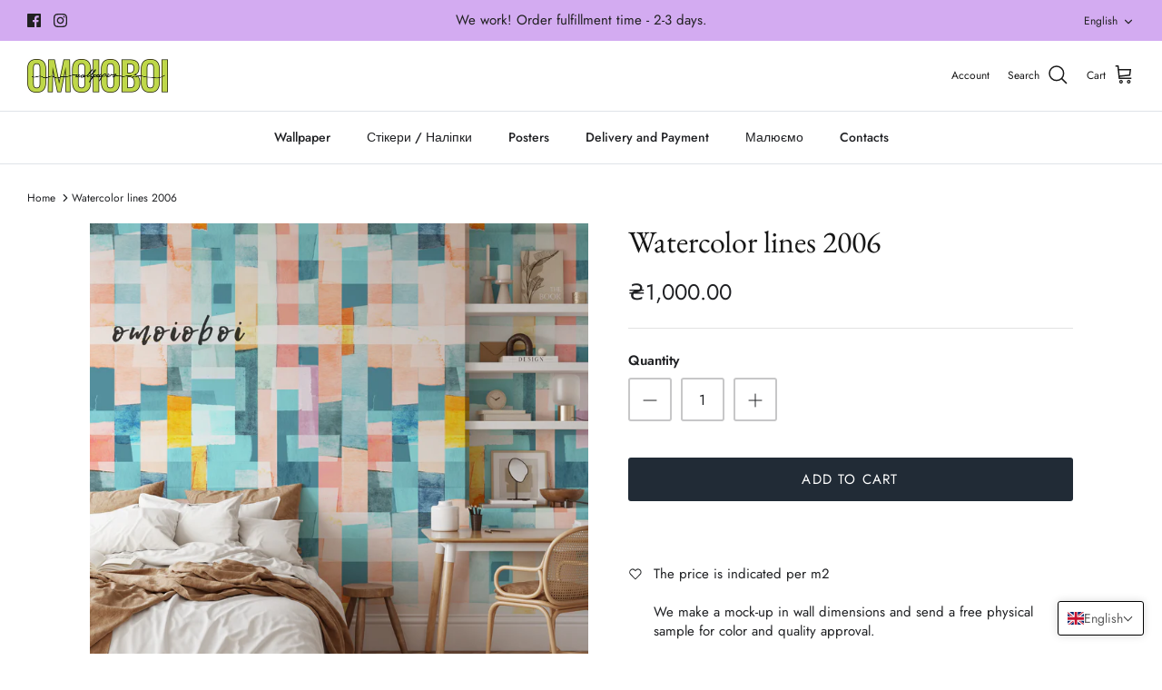

--- FILE ---
content_type: text/html; charset=utf-8
request_url: https://omoioboi.com/en-in/products/%D0%B0%D0%BA%D0%B2%D0%B0%D1%80%D0%B5%D0%BB%D1%8C%D0%BD%D1%96-%D1%80%D0%B8%D1%81%D0%BA%D0%B8-2006
body_size: 34414
content:
<!DOCTYPE html><html lang="en" dir="ltr">
<head>
 <script src="https://cdn.shopifycdn.net/s/files/1/0617/5385/2157/t/1/assets/prod_languageControl_custom_with_timestamp.js"></script>
  <!-- Symmetry 5.5.1 -->

  <link rel="preload" href="//omoioboi.com/cdn/shop/t/12/assets/styles.css?v=136507144298984463001762037250" as="style">
  <meta charset="utf-8" />
<meta name="viewport" content="width=device-width,initial-scale=1.0" />
<meta http-equiv="X-UA-Compatible" content="IE=edge">

<link rel="preconnect" href="https://cdn.shopify.com" crossorigin>
<link rel="preconnect" href="https://fonts.shopify.com" crossorigin>
<link rel="preconnect" href="https://monorail-edge.shopifysvc.com"><link rel="preload" as="font" href="//omoioboi.com/cdn/fonts/jost/jost_n4.d47a1b6347ce4a4c9f437608011273009d91f2b7.woff2" type="font/woff2" crossorigin><link rel="preload" as="font" href="//omoioboi.com/cdn/fonts/jost/jost_n7.921dc18c13fa0b0c94c5e2517ffe06139c3615a3.woff2" type="font/woff2" crossorigin><link rel="preload" as="font" href="//omoioboi.com/cdn/fonts/jost/jost_i4.b690098389649750ada222b9763d55796c5283a5.woff2" type="font/woff2" crossorigin><link rel="preload" as="font" href="//omoioboi.com/cdn/fonts/jost/jost_i7.d8201b854e41e19d7ed9b1a31fe4fe71deea6d3f.woff2" type="font/woff2" crossorigin><link rel="preload" as="font" href="//omoioboi.com/cdn/fonts/jost/jost_n5.7c8497861ffd15f4e1284cd221f14658b0e95d61.woff2" type="font/woff2" crossorigin><link rel="preload" as="font" href="//omoioboi.com/cdn/fonts/ebgaramond/ebgaramond_n4.f03b4ad40330b0ec2af5bb96f169ce0df8a12bc0.woff2" type="font/woff2" crossorigin><link rel="preload" as="font" href="//omoioboi.com/cdn/fonts/jost/jost_n4.d47a1b6347ce4a4c9f437608011273009d91f2b7.woff2" type="font/woff2" crossorigin><link rel="preload" href="//omoioboi.com/cdn/shop/t/12/assets/vendor.min.js?v=11589511144441591071697217947" as="script">
<link rel="preload" href="//omoioboi.com/cdn/shop/t/12/assets/theme.js?v=172761886286336948161697217947" as="script"><link rel="canonical" href="https://omoioboi.com/en-in/products/%d0%b0%d0%ba%d0%b2%d0%b0%d1%80%d0%b5%d0%bb%d1%8c%d0%bd%d1%96-%d1%80%d0%b8%d1%81%d0%ba%d0%b8-2006" /><meta name="description" content="The price is indicated per m2 We make a mock-up in wall dimensions and send a free physical sample for color and quality approval. * We will change the proportions, color scheme and arrangement of elements according to your wishes. Free sample Worldwide delivery">

  <title>
    Watercolor lines 2006 &ndash; OMOЇOBOI Дизайнерські шпалери
  </title>

  <meta property="og:site_name" content="OMOЇOBOI Дизайнерські шпалери">
<meta property="og:url" content="https://omoioboi.com/en-in/products/%d0%b0%d0%ba%d0%b2%d0%b0%d1%80%d0%b5%d0%bb%d1%8c%d0%bd%d1%96-%d1%80%d0%b8%d1%81%d0%ba%d0%b8-2006">
<meta property="og:title" content="Watercolor lines 2006">
<meta property="og:type" content="product">
<meta property="og:description" content="The price is indicated per m2 We make a mock-up in wall dimensions and send a free physical sample for color and quality approval. * We will change the proportions, color scheme and arrangement of elements according to your wishes. Free sample Worldwide delivery"><meta property="og:image" content="http://omoioboi.com/cdn/shop/products/omoioboi_2_0c4b9444-5225-4506-baeb-19c64e5c7996_1200x1200.jpg?v=1658774546">
  <meta property="og:image:secure_url" content="https://omoioboi.com/cdn/shop/products/omoioboi_2_0c4b9444-5225-4506-baeb-19c64e5c7996_1200x1200.jpg?v=1658774546">
  <meta property="og:image:width" content="4000">
  <meta property="og:image:height" content="4000"><meta property="og:price:amount" content="1,000.00">
  <meta property="og:price:currency" content="UAH"><meta name="twitter:card" content="summary_large_image">
<meta name="twitter:title" content="Watercolor lines 2006">
<meta name="twitter:description" content="The price is indicated per m2 We make a mock-up in wall dimensions and send a free physical sample for color and quality approval. * We will change the proportions, color scheme and arrangement of elements according to your wishes. Free sample Worldwide delivery">


  <link href="//omoioboi.com/cdn/shop/t/12/assets/styles.css?v=136507144298984463001762037250" rel="stylesheet" type="text/css" media="all" />

  <script>
    window.theme = window.theme || {};
    theme.money_format_with_product_code_preference = "₴{{amount}}";
    theme.money_format_with_cart_code_preference = "₴{{amount}}";
    theme.money_format = "₴{{amount}}";
    theme.strings = {
      previous: "Попередня",
      next: "Наступна",
      addressError: "Error looking up that address",
      addressNoResults: "No results for that address",
      addressQueryLimit: "You have exceeded the Google API usage limit. Consider upgrading to a \u003ca href=\"https:\/\/developers.google.com\/maps\/premium\/usage-limits\"\u003ePremium Plan\u003c\/a\u003e.",
      authError: "There was a problem authenticating your Google Maps API Key.",
      icon_labels_left: "Left",
      icon_labels_right: "Right",
      icon_labels_down: "Down",
      icon_labels_close: "Close",
      icon_labels_plus: "Plus",
      cart_terms_confirmation: "You must agree to the terms and conditions before continuing.",
      products_listing_from: "From",
      layout_live_search_see_all: "See all results",
      products_product_add_to_cart: "Add to Cart",
      products_variant_no_stock: "Sold out",
      products_variant_non_existent: "Unavailable",
      products_product_pick_a: "Pick a",
      general_navigation_menu_toggle_aria_label: "Toggle menu",
      general_accessibility_labels_close: "Закрити",
      products_product_adding_to_cart: "Adding",
      products_product_added_to_cart: "Added to cart",
      general_quick_search_pages: "Pages",
      general_quick_search_no_results: "Sorry, we couldn\u0026#39;t find any results",
      collections_general_see_all_subcollections: "See all..."
    };
    theme.routes = {
      cart_url: '/en-in/cart',
      cart_add_url: '/en-in/cart/add.js',
      cart_change_url: '/en-in/cart/change',
      predictive_search_url: '/en-in/search/suggest'
    };
    theme.settings = {
      cart_type: "drawer",
      quickbuy_style: "button",
      avoid_orphans: true
    };
    document.documentElement.classList.add('js');
  </script><script>window.performance && window.performance.mark && window.performance.mark('shopify.content_for_header.start');</script><meta name="facebook-domain-verification" content="h509l0o5hdxg3n17xzqtr5u61g05hd">
<meta name="facebook-domain-verification" content="jlsdf69sa1ns9qyx6zbe4m9rg32j3t">
<meta name="google-site-verification" content="aIzo21OC_4dOmQ40jBwVtnbXKTPcg_N27Kcqe6JqEK8">
<meta id="shopify-digital-wallet" name="shopify-digital-wallet" content="/55004004483/digital_wallets/dialog">
<link rel="alternate" hreflang="x-default" href="https://omoioboi.com/products/%D0%B0%D0%BA%D0%B2%D0%B0%D1%80%D0%B5%D0%BB%D1%8C%D0%BD%D1%96-%D1%80%D0%B8%D1%81%D0%BA%D0%B8-2006">
<link rel="alternate" hreflang="uk" href="https://omoioboi.com/products/%D0%B0%D0%BA%D0%B2%D0%B0%D1%80%D0%B5%D0%BB%D1%8C%D0%BD%D1%96-%D1%80%D0%B8%D1%81%D0%BA%D0%B8-2006">
<link rel="alternate" hreflang="en" href="https://omoioboi.com/en/products/%D0%B0%D0%BA%D0%B2%D0%B0%D1%80%D0%B5%D0%BB%D1%8C%D0%BD%D1%96-%D1%80%D0%B8%D1%81%D0%BA%D0%B8-2006">
<link rel="alternate" hreflang="en-AT" href="https://omoioboi.com/en-eu/products/%D0%B0%D0%BA%D0%B2%D0%B0%D1%80%D0%B5%D0%BB%D1%8C%D0%BD%D1%96-%D1%80%D0%B8%D1%81%D0%BA%D0%B8-2006">
<link rel="alternate" hreflang="uk-AT" href="https://omoioboi.com/uk-eu/products/%D0%B0%D0%BA%D0%B2%D0%B0%D1%80%D0%B5%D0%BB%D1%8C%D0%BD%D1%96-%D1%80%D0%B8%D1%81%D0%BA%D0%B8-2006">
<link rel="alternate" hreflang="en-BE" href="https://omoioboi.com/en-eu/products/%D0%B0%D0%BA%D0%B2%D0%B0%D1%80%D0%B5%D0%BB%D1%8C%D0%BD%D1%96-%D1%80%D0%B8%D1%81%D0%BA%D0%B8-2006">
<link rel="alternate" hreflang="uk-BE" href="https://omoioboi.com/uk-eu/products/%D0%B0%D0%BA%D0%B2%D0%B0%D1%80%D0%B5%D0%BB%D1%8C%D0%BD%D1%96-%D1%80%D0%B8%D1%81%D0%BA%D0%B8-2006">
<link rel="alternate" hreflang="en-CH" href="https://omoioboi.com/en-eu/products/%D0%B0%D0%BA%D0%B2%D0%B0%D1%80%D0%B5%D0%BB%D1%8C%D0%BD%D1%96-%D1%80%D0%B8%D1%81%D0%BA%D0%B8-2006">
<link rel="alternate" hreflang="uk-CH" href="https://omoioboi.com/uk-eu/products/%D0%B0%D0%BA%D0%B2%D0%B0%D1%80%D0%B5%D0%BB%D1%8C%D0%BD%D1%96-%D1%80%D0%B8%D1%81%D0%BA%D0%B8-2006">
<link rel="alternate" hreflang="en-CZ" href="https://omoioboi.com/en-eu/products/%D0%B0%D0%BA%D0%B2%D0%B0%D1%80%D0%B5%D0%BB%D1%8C%D0%BD%D1%96-%D1%80%D0%B8%D1%81%D0%BA%D0%B8-2006">
<link rel="alternate" hreflang="uk-CZ" href="https://omoioboi.com/uk-eu/products/%D0%B0%D0%BA%D0%B2%D0%B0%D1%80%D0%B5%D0%BB%D1%8C%D0%BD%D1%96-%D1%80%D0%B8%D1%81%D0%BA%D0%B8-2006">
<link rel="alternate" hreflang="en-DE" href="https://omoioboi.com/en-eu/products/%D0%B0%D0%BA%D0%B2%D0%B0%D1%80%D0%B5%D0%BB%D1%8C%D0%BD%D1%96-%D1%80%D0%B8%D1%81%D0%BA%D0%B8-2006">
<link rel="alternate" hreflang="uk-DE" href="https://omoioboi.com/uk-eu/products/%D0%B0%D0%BA%D0%B2%D0%B0%D1%80%D0%B5%D0%BB%D1%8C%D0%BD%D1%96-%D1%80%D0%B8%D1%81%D0%BA%D0%B8-2006">
<link rel="alternate" hreflang="en-DK" href="https://omoioboi.com/en-eu/products/%D0%B0%D0%BA%D0%B2%D0%B0%D1%80%D0%B5%D0%BB%D1%8C%D0%BD%D1%96-%D1%80%D0%B8%D1%81%D0%BA%D0%B8-2006">
<link rel="alternate" hreflang="uk-DK" href="https://omoioboi.com/uk-eu/products/%D0%B0%D0%BA%D0%B2%D0%B0%D1%80%D0%B5%D0%BB%D1%8C%D0%BD%D1%96-%D1%80%D0%B8%D1%81%D0%BA%D0%B8-2006">
<link rel="alternate" hreflang="en-ES" href="https://omoioboi.com/en-eu/products/%D0%B0%D0%BA%D0%B2%D0%B0%D1%80%D0%B5%D0%BB%D1%8C%D0%BD%D1%96-%D1%80%D0%B8%D1%81%D0%BA%D0%B8-2006">
<link rel="alternate" hreflang="uk-ES" href="https://omoioboi.com/uk-eu/products/%D0%B0%D0%BA%D0%B2%D0%B0%D1%80%D0%B5%D0%BB%D1%8C%D0%BD%D1%96-%D1%80%D0%B8%D1%81%D0%BA%D0%B8-2006">
<link rel="alternate" hreflang="en-FI" href="https://omoioboi.com/en-eu/products/%D0%B0%D0%BA%D0%B2%D0%B0%D1%80%D0%B5%D0%BB%D1%8C%D0%BD%D1%96-%D1%80%D0%B8%D1%81%D0%BA%D0%B8-2006">
<link rel="alternate" hreflang="uk-FI" href="https://omoioboi.com/uk-eu/products/%D0%B0%D0%BA%D0%B2%D0%B0%D1%80%D0%B5%D0%BB%D1%8C%D0%BD%D1%96-%D1%80%D0%B8%D1%81%D0%BA%D0%B8-2006">
<link rel="alternate" hreflang="en-FR" href="https://omoioboi.com/en-eu/products/%D0%B0%D0%BA%D0%B2%D0%B0%D1%80%D0%B5%D0%BB%D1%8C%D0%BD%D1%96-%D1%80%D0%B8%D1%81%D0%BA%D0%B8-2006">
<link rel="alternate" hreflang="uk-FR" href="https://omoioboi.com/uk-eu/products/%D0%B0%D0%BA%D0%B2%D0%B0%D1%80%D0%B5%D0%BB%D1%8C%D0%BD%D1%96-%D1%80%D0%B8%D1%81%D0%BA%D0%B8-2006">
<link rel="alternate" hreflang="en-GB" href="https://omoioboi.com/en-eu/products/%D0%B0%D0%BA%D0%B2%D0%B0%D1%80%D0%B5%D0%BB%D1%8C%D0%BD%D1%96-%D1%80%D0%B8%D1%81%D0%BA%D0%B8-2006">
<link rel="alternate" hreflang="uk-GB" href="https://omoioboi.com/uk-eu/products/%D0%B0%D0%BA%D0%B2%D0%B0%D1%80%D0%B5%D0%BB%D1%8C%D0%BD%D1%96-%D1%80%D0%B8%D1%81%D0%BA%D0%B8-2006">
<link rel="alternate" hreflang="en-IE" href="https://omoioboi.com/en-eu/products/%D0%B0%D0%BA%D0%B2%D0%B0%D1%80%D0%B5%D0%BB%D1%8C%D0%BD%D1%96-%D1%80%D0%B8%D1%81%D0%BA%D0%B8-2006">
<link rel="alternate" hreflang="uk-IE" href="https://omoioboi.com/uk-eu/products/%D0%B0%D0%BA%D0%B2%D0%B0%D1%80%D0%B5%D0%BB%D1%8C%D0%BD%D1%96-%D1%80%D0%B8%D1%81%D0%BA%D0%B8-2006">
<link rel="alternate" hreflang="en-IT" href="https://omoioboi.com/en-eu/products/%D0%B0%D0%BA%D0%B2%D0%B0%D1%80%D0%B5%D0%BB%D1%8C%D0%BD%D1%96-%D1%80%D0%B8%D1%81%D0%BA%D0%B8-2006">
<link rel="alternate" hreflang="uk-IT" href="https://omoioboi.com/uk-eu/products/%D0%B0%D0%BA%D0%B2%D0%B0%D1%80%D0%B5%D0%BB%D1%8C%D0%BD%D1%96-%D1%80%D0%B8%D1%81%D0%BA%D0%B8-2006">
<link rel="alternate" hreflang="en-NL" href="https://omoioboi.com/en-eu/products/%D0%B0%D0%BA%D0%B2%D0%B0%D1%80%D0%B5%D0%BB%D1%8C%D0%BD%D1%96-%D1%80%D0%B8%D1%81%D0%BA%D0%B8-2006">
<link rel="alternate" hreflang="uk-NL" href="https://omoioboi.com/uk-eu/products/%D0%B0%D0%BA%D0%B2%D0%B0%D1%80%D0%B5%D0%BB%D1%8C%D0%BD%D1%96-%D1%80%D0%B8%D1%81%D0%BA%D0%B8-2006">
<link rel="alternate" hreflang="en-NO" href="https://omoioboi.com/en-eu/products/%D0%B0%D0%BA%D0%B2%D0%B0%D1%80%D0%B5%D0%BB%D1%8C%D0%BD%D1%96-%D1%80%D0%B8%D1%81%D0%BA%D0%B8-2006">
<link rel="alternate" hreflang="uk-NO" href="https://omoioboi.com/uk-eu/products/%D0%B0%D0%BA%D0%B2%D0%B0%D1%80%D0%B5%D0%BB%D1%8C%D0%BD%D1%96-%D1%80%D0%B8%D1%81%D0%BA%D0%B8-2006">
<link rel="alternate" hreflang="en-PL" href="https://omoioboi.com/en-eu/products/%D0%B0%D0%BA%D0%B2%D0%B0%D1%80%D0%B5%D0%BB%D1%8C%D0%BD%D1%96-%D1%80%D0%B8%D1%81%D0%BA%D0%B8-2006">
<link rel="alternate" hreflang="uk-PL" href="https://omoioboi.com/uk-eu/products/%D0%B0%D0%BA%D0%B2%D0%B0%D1%80%D0%B5%D0%BB%D1%8C%D0%BD%D1%96-%D1%80%D0%B8%D1%81%D0%BA%D0%B8-2006">
<link rel="alternate" hreflang="en-PT" href="https://omoioboi.com/en-eu/products/%D0%B0%D0%BA%D0%B2%D0%B0%D1%80%D0%B5%D0%BB%D1%8C%D0%BD%D1%96-%D1%80%D0%B8%D1%81%D0%BA%D0%B8-2006">
<link rel="alternate" hreflang="uk-PT" href="https://omoioboi.com/uk-eu/products/%D0%B0%D0%BA%D0%B2%D0%B0%D1%80%D0%B5%D0%BB%D1%8C%D0%BD%D1%96-%D1%80%D0%B8%D1%81%D0%BA%D0%B8-2006">
<link rel="alternate" hreflang="en-SE" href="https://omoioboi.com/en-eu/products/%D0%B0%D0%BA%D0%B2%D0%B0%D1%80%D0%B5%D0%BB%D1%8C%D0%BD%D1%96-%D1%80%D0%B8%D1%81%D0%BA%D0%B8-2006">
<link rel="alternate" hreflang="uk-SE" href="https://omoioboi.com/uk-eu/products/%D0%B0%D0%BA%D0%B2%D0%B0%D1%80%D0%B5%D0%BB%D1%8C%D0%BD%D1%96-%D1%80%D0%B8%D1%81%D0%BA%D0%B8-2006">
<link rel="alternate" hreflang="en-AX" href="https://omoioboi.com/en-eu/products/%D0%B0%D0%BA%D0%B2%D0%B0%D1%80%D0%B5%D0%BB%D1%8C%D0%BD%D1%96-%D1%80%D0%B8%D1%81%D0%BA%D0%B8-2006">
<link rel="alternate" hreflang="uk-AX" href="https://omoioboi.com/uk-eu/products/%D0%B0%D0%BA%D0%B2%D0%B0%D1%80%D0%B5%D0%BB%D1%8C%D0%BD%D1%96-%D1%80%D0%B8%D1%81%D0%BA%D0%B8-2006">
<link rel="alternate" hreflang="en-AL" href="https://omoioboi.com/en-eu/products/%D0%B0%D0%BA%D0%B2%D0%B0%D1%80%D0%B5%D0%BB%D1%8C%D0%BD%D1%96-%D1%80%D0%B8%D1%81%D0%BA%D0%B8-2006">
<link rel="alternate" hreflang="uk-AL" href="https://omoioboi.com/uk-eu/products/%D0%B0%D0%BA%D0%B2%D0%B0%D1%80%D0%B5%D0%BB%D1%8C%D0%BD%D1%96-%D1%80%D0%B8%D1%81%D0%BA%D0%B8-2006">
<link rel="alternate" hreflang="en-AD" href="https://omoioboi.com/en-eu/products/%D0%B0%D0%BA%D0%B2%D0%B0%D1%80%D0%B5%D0%BB%D1%8C%D0%BD%D1%96-%D1%80%D0%B8%D1%81%D0%BA%D0%B8-2006">
<link rel="alternate" hreflang="uk-AD" href="https://omoioboi.com/uk-eu/products/%D0%B0%D0%BA%D0%B2%D0%B0%D1%80%D0%B5%D0%BB%D1%8C%D0%BD%D1%96-%D1%80%D0%B8%D1%81%D0%BA%D0%B8-2006">
<link rel="alternate" hreflang="en-BY" href="https://omoioboi.com/en-eu/products/%D0%B0%D0%BA%D0%B2%D0%B0%D1%80%D0%B5%D0%BB%D1%8C%D0%BD%D1%96-%D1%80%D0%B8%D1%81%D0%BA%D0%B8-2006">
<link rel="alternate" hreflang="uk-BY" href="https://omoioboi.com/uk-eu/products/%D0%B0%D0%BA%D0%B2%D0%B0%D1%80%D0%B5%D0%BB%D1%8C%D0%BD%D1%96-%D1%80%D0%B8%D1%81%D0%BA%D0%B8-2006">
<link rel="alternate" hreflang="en-BA" href="https://omoioboi.com/en-eu/products/%D0%B0%D0%BA%D0%B2%D0%B0%D1%80%D0%B5%D0%BB%D1%8C%D0%BD%D1%96-%D1%80%D0%B8%D1%81%D0%BA%D0%B8-2006">
<link rel="alternate" hreflang="uk-BA" href="https://omoioboi.com/uk-eu/products/%D0%B0%D0%BA%D0%B2%D0%B0%D1%80%D0%B5%D0%BB%D1%8C%D0%BD%D1%96-%D1%80%D0%B8%D1%81%D0%BA%D0%B8-2006">
<link rel="alternate" hreflang="en-BG" href="https://omoioboi.com/en-eu/products/%D0%B0%D0%BA%D0%B2%D0%B0%D1%80%D0%B5%D0%BB%D1%8C%D0%BD%D1%96-%D1%80%D0%B8%D1%81%D0%BA%D0%B8-2006">
<link rel="alternate" hreflang="uk-BG" href="https://omoioboi.com/uk-eu/products/%D0%B0%D0%BA%D0%B2%D0%B0%D1%80%D0%B5%D0%BB%D1%8C%D0%BD%D1%96-%D1%80%D0%B8%D1%81%D0%BA%D0%B8-2006">
<link rel="alternate" hreflang="en-HR" href="https://omoioboi.com/en-eu/products/%D0%B0%D0%BA%D0%B2%D0%B0%D1%80%D0%B5%D0%BB%D1%8C%D0%BD%D1%96-%D1%80%D0%B8%D1%81%D0%BA%D0%B8-2006">
<link rel="alternate" hreflang="uk-HR" href="https://omoioboi.com/uk-eu/products/%D0%B0%D0%BA%D0%B2%D0%B0%D1%80%D0%B5%D0%BB%D1%8C%D0%BD%D1%96-%D1%80%D0%B8%D1%81%D0%BA%D0%B8-2006">
<link rel="alternate" hreflang="en-EE" href="https://omoioboi.com/en-eu/products/%D0%B0%D0%BA%D0%B2%D0%B0%D1%80%D0%B5%D0%BB%D1%8C%D0%BD%D1%96-%D1%80%D0%B8%D1%81%D0%BA%D0%B8-2006">
<link rel="alternate" hreflang="uk-EE" href="https://omoioboi.com/uk-eu/products/%D0%B0%D0%BA%D0%B2%D0%B0%D1%80%D0%B5%D0%BB%D1%8C%D0%BD%D1%96-%D1%80%D0%B8%D1%81%D0%BA%D0%B8-2006">
<link rel="alternate" hreflang="en-FO" href="https://omoioboi.com/en-eu/products/%D0%B0%D0%BA%D0%B2%D0%B0%D1%80%D0%B5%D0%BB%D1%8C%D0%BD%D1%96-%D1%80%D0%B8%D1%81%D0%BA%D0%B8-2006">
<link rel="alternate" hreflang="uk-FO" href="https://omoioboi.com/uk-eu/products/%D0%B0%D0%BA%D0%B2%D0%B0%D1%80%D0%B5%D0%BB%D1%8C%D0%BD%D1%96-%D1%80%D0%B8%D1%81%D0%BA%D0%B8-2006">
<link rel="alternate" hreflang="en-GI" href="https://omoioboi.com/en-eu/products/%D0%B0%D0%BA%D0%B2%D0%B0%D1%80%D0%B5%D0%BB%D1%8C%D0%BD%D1%96-%D1%80%D0%B8%D1%81%D0%BA%D0%B8-2006">
<link rel="alternate" hreflang="uk-GI" href="https://omoioboi.com/uk-eu/products/%D0%B0%D0%BA%D0%B2%D0%B0%D1%80%D0%B5%D0%BB%D1%8C%D0%BD%D1%96-%D1%80%D0%B8%D1%81%D0%BA%D0%B8-2006">
<link rel="alternate" hreflang="en-GR" href="https://omoioboi.com/en-eu/products/%D0%B0%D0%BA%D0%B2%D0%B0%D1%80%D0%B5%D0%BB%D1%8C%D0%BD%D1%96-%D1%80%D0%B8%D1%81%D0%BA%D0%B8-2006">
<link rel="alternate" hreflang="uk-GR" href="https://omoioboi.com/uk-eu/products/%D0%B0%D0%BA%D0%B2%D0%B0%D1%80%D0%B5%D0%BB%D1%8C%D0%BD%D1%96-%D1%80%D0%B8%D1%81%D0%BA%D0%B8-2006">
<link rel="alternate" hreflang="en-GG" href="https://omoioboi.com/en-eu/products/%D0%B0%D0%BA%D0%B2%D0%B0%D1%80%D0%B5%D0%BB%D1%8C%D0%BD%D1%96-%D1%80%D0%B8%D1%81%D0%BA%D0%B8-2006">
<link rel="alternate" hreflang="uk-GG" href="https://omoioboi.com/uk-eu/products/%D0%B0%D0%BA%D0%B2%D0%B0%D1%80%D0%B5%D0%BB%D1%8C%D0%BD%D1%96-%D1%80%D0%B8%D1%81%D0%BA%D0%B8-2006">
<link rel="alternate" hreflang="en-HU" href="https://omoioboi.com/en-eu/products/%D0%B0%D0%BA%D0%B2%D0%B0%D1%80%D0%B5%D0%BB%D1%8C%D0%BD%D1%96-%D1%80%D0%B8%D1%81%D0%BA%D0%B8-2006">
<link rel="alternate" hreflang="uk-HU" href="https://omoioboi.com/uk-eu/products/%D0%B0%D0%BA%D0%B2%D0%B0%D1%80%D0%B5%D0%BB%D1%8C%D0%BD%D1%96-%D1%80%D0%B8%D1%81%D0%BA%D0%B8-2006">
<link rel="alternate" hreflang="en-IS" href="https://omoioboi.com/en-eu/products/%D0%B0%D0%BA%D0%B2%D0%B0%D1%80%D0%B5%D0%BB%D1%8C%D0%BD%D1%96-%D1%80%D0%B8%D1%81%D0%BA%D0%B8-2006">
<link rel="alternate" hreflang="uk-IS" href="https://omoioboi.com/uk-eu/products/%D0%B0%D0%BA%D0%B2%D0%B0%D1%80%D0%B5%D0%BB%D1%8C%D0%BD%D1%96-%D1%80%D0%B8%D1%81%D0%BA%D0%B8-2006">
<link rel="alternate" hreflang="en-IM" href="https://omoioboi.com/en-eu/products/%D0%B0%D0%BA%D0%B2%D0%B0%D1%80%D0%B5%D0%BB%D1%8C%D0%BD%D1%96-%D1%80%D0%B8%D1%81%D0%BA%D0%B8-2006">
<link rel="alternate" hreflang="uk-IM" href="https://omoioboi.com/uk-eu/products/%D0%B0%D0%BA%D0%B2%D0%B0%D1%80%D0%B5%D0%BB%D1%8C%D0%BD%D1%96-%D1%80%D0%B8%D1%81%D0%BA%D0%B8-2006">
<link rel="alternate" hreflang="en-JE" href="https://omoioboi.com/en-eu/products/%D0%B0%D0%BA%D0%B2%D0%B0%D1%80%D0%B5%D0%BB%D1%8C%D0%BD%D1%96-%D1%80%D0%B8%D1%81%D0%BA%D0%B8-2006">
<link rel="alternate" hreflang="uk-JE" href="https://omoioboi.com/uk-eu/products/%D0%B0%D0%BA%D0%B2%D0%B0%D1%80%D0%B5%D0%BB%D1%8C%D0%BD%D1%96-%D1%80%D0%B8%D1%81%D0%BA%D0%B8-2006">
<link rel="alternate" hreflang="en-XK" href="https://omoioboi.com/en-eu/products/%D0%B0%D0%BA%D0%B2%D0%B0%D1%80%D0%B5%D0%BB%D1%8C%D0%BD%D1%96-%D1%80%D0%B8%D1%81%D0%BA%D0%B8-2006">
<link rel="alternate" hreflang="uk-XK" href="https://omoioboi.com/uk-eu/products/%D0%B0%D0%BA%D0%B2%D0%B0%D1%80%D0%B5%D0%BB%D1%8C%D0%BD%D1%96-%D1%80%D0%B8%D1%81%D0%BA%D0%B8-2006">
<link rel="alternate" hreflang="en-LV" href="https://omoioboi.com/en-eu/products/%D0%B0%D0%BA%D0%B2%D0%B0%D1%80%D0%B5%D0%BB%D1%8C%D0%BD%D1%96-%D1%80%D0%B8%D1%81%D0%BA%D0%B8-2006">
<link rel="alternate" hreflang="uk-LV" href="https://omoioboi.com/uk-eu/products/%D0%B0%D0%BA%D0%B2%D0%B0%D1%80%D0%B5%D0%BB%D1%8C%D0%BD%D1%96-%D1%80%D0%B8%D1%81%D0%BA%D0%B8-2006">
<link rel="alternate" hreflang="en-LI" href="https://omoioboi.com/en-eu/products/%D0%B0%D0%BA%D0%B2%D0%B0%D1%80%D0%B5%D0%BB%D1%8C%D0%BD%D1%96-%D1%80%D0%B8%D1%81%D0%BA%D0%B8-2006">
<link rel="alternate" hreflang="uk-LI" href="https://omoioboi.com/uk-eu/products/%D0%B0%D0%BA%D0%B2%D0%B0%D1%80%D0%B5%D0%BB%D1%8C%D0%BD%D1%96-%D1%80%D0%B8%D1%81%D0%BA%D0%B8-2006">
<link rel="alternate" hreflang="en-LT" href="https://omoioboi.com/en-eu/products/%D0%B0%D0%BA%D0%B2%D0%B0%D1%80%D0%B5%D0%BB%D1%8C%D0%BD%D1%96-%D1%80%D0%B8%D1%81%D0%BA%D0%B8-2006">
<link rel="alternate" hreflang="uk-LT" href="https://omoioboi.com/uk-eu/products/%D0%B0%D0%BA%D0%B2%D0%B0%D1%80%D0%B5%D0%BB%D1%8C%D0%BD%D1%96-%D1%80%D0%B8%D1%81%D0%BA%D0%B8-2006">
<link rel="alternate" hreflang="en-LU" href="https://omoioboi.com/en-eu/products/%D0%B0%D0%BA%D0%B2%D0%B0%D1%80%D0%B5%D0%BB%D1%8C%D0%BD%D1%96-%D1%80%D0%B8%D1%81%D0%BA%D0%B8-2006">
<link rel="alternate" hreflang="uk-LU" href="https://omoioboi.com/uk-eu/products/%D0%B0%D0%BA%D0%B2%D0%B0%D1%80%D0%B5%D0%BB%D1%8C%D0%BD%D1%96-%D1%80%D0%B8%D1%81%D0%BA%D0%B8-2006">
<link rel="alternate" hreflang="en-MK" href="https://omoioboi.com/en-eu/products/%D0%B0%D0%BA%D0%B2%D0%B0%D1%80%D0%B5%D0%BB%D1%8C%D0%BD%D1%96-%D1%80%D0%B8%D1%81%D0%BA%D0%B8-2006">
<link rel="alternate" hreflang="uk-MK" href="https://omoioboi.com/uk-eu/products/%D0%B0%D0%BA%D0%B2%D0%B0%D1%80%D0%B5%D0%BB%D1%8C%D0%BD%D1%96-%D1%80%D0%B8%D1%81%D0%BA%D0%B8-2006">
<link rel="alternate" hreflang="en-MT" href="https://omoioboi.com/en-eu/products/%D0%B0%D0%BA%D0%B2%D0%B0%D1%80%D0%B5%D0%BB%D1%8C%D0%BD%D1%96-%D1%80%D0%B8%D1%81%D0%BA%D0%B8-2006">
<link rel="alternate" hreflang="uk-MT" href="https://omoioboi.com/uk-eu/products/%D0%B0%D0%BA%D0%B2%D0%B0%D1%80%D0%B5%D0%BB%D1%8C%D0%BD%D1%96-%D1%80%D0%B8%D1%81%D0%BA%D0%B8-2006">
<link rel="alternate" hreflang="en-MD" href="https://omoioboi.com/en-eu/products/%D0%B0%D0%BA%D0%B2%D0%B0%D1%80%D0%B5%D0%BB%D1%8C%D0%BD%D1%96-%D1%80%D0%B8%D1%81%D0%BA%D0%B8-2006">
<link rel="alternate" hreflang="uk-MD" href="https://omoioboi.com/uk-eu/products/%D0%B0%D0%BA%D0%B2%D0%B0%D1%80%D0%B5%D0%BB%D1%8C%D0%BD%D1%96-%D1%80%D0%B8%D1%81%D0%BA%D0%B8-2006">
<link rel="alternate" hreflang="en-MC" href="https://omoioboi.com/en-eu/products/%D0%B0%D0%BA%D0%B2%D0%B0%D1%80%D0%B5%D0%BB%D1%8C%D0%BD%D1%96-%D1%80%D0%B8%D1%81%D0%BA%D0%B8-2006">
<link rel="alternate" hreflang="uk-MC" href="https://omoioboi.com/uk-eu/products/%D0%B0%D0%BA%D0%B2%D0%B0%D1%80%D0%B5%D0%BB%D1%8C%D0%BD%D1%96-%D1%80%D0%B8%D1%81%D0%BA%D0%B8-2006">
<link rel="alternate" hreflang="en-ME" href="https://omoioboi.com/en-eu/products/%D0%B0%D0%BA%D0%B2%D0%B0%D1%80%D0%B5%D0%BB%D1%8C%D0%BD%D1%96-%D1%80%D0%B8%D1%81%D0%BA%D0%B8-2006">
<link rel="alternate" hreflang="uk-ME" href="https://omoioboi.com/uk-eu/products/%D0%B0%D0%BA%D0%B2%D0%B0%D1%80%D0%B5%D0%BB%D1%8C%D0%BD%D1%96-%D1%80%D0%B8%D1%81%D0%BA%D0%B8-2006">
<link rel="alternate" hreflang="en-RO" href="https://omoioboi.com/en-eu/products/%D0%B0%D0%BA%D0%B2%D0%B0%D1%80%D0%B5%D0%BB%D1%8C%D0%BD%D1%96-%D1%80%D0%B8%D1%81%D0%BA%D0%B8-2006">
<link rel="alternate" hreflang="uk-RO" href="https://omoioboi.com/uk-eu/products/%D0%B0%D0%BA%D0%B2%D0%B0%D1%80%D0%B5%D0%BB%D1%8C%D0%BD%D1%96-%D1%80%D0%B8%D1%81%D0%BA%D0%B8-2006">
<link rel="alternate" hreflang="en-RU" href="https://omoioboi.com/en-eu/products/%D0%B0%D0%BA%D0%B2%D0%B0%D1%80%D0%B5%D0%BB%D1%8C%D0%BD%D1%96-%D1%80%D0%B8%D1%81%D0%BA%D0%B8-2006">
<link rel="alternate" hreflang="uk-RU" href="https://omoioboi.com/uk-eu/products/%D0%B0%D0%BA%D0%B2%D0%B0%D1%80%D0%B5%D0%BB%D1%8C%D0%BD%D1%96-%D1%80%D0%B8%D1%81%D0%BA%D0%B8-2006">
<link rel="alternate" hreflang="en-SM" href="https://omoioboi.com/en-eu/products/%D0%B0%D0%BA%D0%B2%D0%B0%D1%80%D0%B5%D0%BB%D1%8C%D0%BD%D1%96-%D1%80%D0%B8%D1%81%D0%BA%D0%B8-2006">
<link rel="alternate" hreflang="uk-SM" href="https://omoioboi.com/uk-eu/products/%D0%B0%D0%BA%D0%B2%D0%B0%D1%80%D0%B5%D0%BB%D1%8C%D0%BD%D1%96-%D1%80%D0%B8%D1%81%D0%BA%D0%B8-2006">
<link rel="alternate" hreflang="en-RS" href="https://omoioboi.com/en-eu/products/%D0%B0%D0%BA%D0%B2%D0%B0%D1%80%D0%B5%D0%BB%D1%8C%D0%BD%D1%96-%D1%80%D0%B8%D1%81%D0%BA%D0%B8-2006">
<link rel="alternate" hreflang="uk-RS" href="https://omoioboi.com/uk-eu/products/%D0%B0%D0%BA%D0%B2%D0%B0%D1%80%D0%B5%D0%BB%D1%8C%D0%BD%D1%96-%D1%80%D0%B8%D1%81%D0%BA%D0%B8-2006">
<link rel="alternate" hreflang="en-SK" href="https://omoioboi.com/en-eu/products/%D0%B0%D0%BA%D0%B2%D0%B0%D1%80%D0%B5%D0%BB%D1%8C%D0%BD%D1%96-%D1%80%D0%B8%D1%81%D0%BA%D0%B8-2006">
<link rel="alternate" hreflang="uk-SK" href="https://omoioboi.com/uk-eu/products/%D0%B0%D0%BA%D0%B2%D0%B0%D1%80%D0%B5%D0%BB%D1%8C%D0%BD%D1%96-%D1%80%D0%B8%D1%81%D0%BA%D0%B8-2006">
<link rel="alternate" hreflang="en-SI" href="https://omoioboi.com/en-eu/products/%D0%B0%D0%BA%D0%B2%D0%B0%D1%80%D0%B5%D0%BB%D1%8C%D0%BD%D1%96-%D1%80%D0%B8%D1%81%D0%BA%D0%B8-2006">
<link rel="alternate" hreflang="uk-SI" href="https://omoioboi.com/uk-eu/products/%D0%B0%D0%BA%D0%B2%D0%B0%D1%80%D0%B5%D0%BB%D1%8C%D0%BD%D1%96-%D1%80%D0%B8%D1%81%D0%BA%D0%B8-2006">
<link rel="alternate" hreflang="en-SJ" href="https://omoioboi.com/en-eu/products/%D0%B0%D0%BA%D0%B2%D0%B0%D1%80%D0%B5%D0%BB%D1%8C%D0%BD%D1%96-%D1%80%D0%B8%D1%81%D0%BA%D0%B8-2006">
<link rel="alternate" hreflang="uk-SJ" href="https://omoioboi.com/uk-eu/products/%D0%B0%D0%BA%D0%B2%D0%B0%D1%80%D0%B5%D0%BB%D1%8C%D0%BD%D1%96-%D1%80%D0%B8%D1%81%D0%BA%D0%B8-2006">
<link rel="alternate" hreflang="en-VA" href="https://omoioboi.com/en-eu/products/%D0%B0%D0%BA%D0%B2%D0%B0%D1%80%D0%B5%D0%BB%D1%8C%D0%BD%D1%96-%D1%80%D0%B8%D1%81%D0%BA%D0%B8-2006">
<link rel="alternate" hreflang="uk-VA" href="https://omoioboi.com/uk-eu/products/%D0%B0%D0%BA%D0%B2%D0%B0%D1%80%D0%B5%D0%BB%D1%8C%D0%BD%D1%96-%D1%80%D0%B8%D1%81%D0%BA%D0%B8-2006">
<link rel="alternate" hreflang="en-AE" href="https://omoioboi.com/en-in/products/%D0%B0%D0%BA%D0%B2%D0%B0%D1%80%D0%B5%D0%BB%D1%8C%D0%BD%D1%96-%D1%80%D0%B8%D1%81%D0%BA%D0%B8-2006">
<link rel="alternate" hreflang="uk-AE" href="https://omoioboi.com/uk-in/products/%D0%B0%D0%BA%D0%B2%D0%B0%D1%80%D0%B5%D0%BB%D1%8C%D0%BD%D1%96-%D1%80%D0%B8%D1%81%D0%BA%D0%B8-2006">
<link rel="alternate" hreflang="en-AU" href="https://omoioboi.com/en-in/products/%D0%B0%D0%BA%D0%B2%D0%B0%D1%80%D0%B5%D0%BB%D1%8C%D0%BD%D1%96-%D1%80%D0%B8%D1%81%D0%BA%D0%B8-2006">
<link rel="alternate" hreflang="uk-AU" href="https://omoioboi.com/uk-in/products/%D0%B0%D0%BA%D0%B2%D0%B0%D1%80%D0%B5%D0%BB%D1%8C%D0%BD%D1%96-%D1%80%D0%B8%D1%81%D0%BA%D0%B8-2006">
<link rel="alternate" hreflang="en-CA" href="https://omoioboi.com/en-in/products/%D0%B0%D0%BA%D0%B2%D0%B0%D1%80%D0%B5%D0%BB%D1%8C%D0%BD%D1%96-%D1%80%D0%B8%D1%81%D0%BA%D0%B8-2006">
<link rel="alternate" hreflang="uk-CA" href="https://omoioboi.com/uk-in/products/%D0%B0%D0%BA%D0%B2%D0%B0%D1%80%D0%B5%D0%BB%D1%8C%D0%BD%D1%96-%D1%80%D0%B8%D1%81%D0%BA%D0%B8-2006">
<link rel="alternate" hreflang="en-HK" href="https://omoioboi.com/en-in/products/%D0%B0%D0%BA%D0%B2%D0%B0%D1%80%D0%B5%D0%BB%D1%8C%D0%BD%D1%96-%D1%80%D0%B8%D1%81%D0%BA%D0%B8-2006">
<link rel="alternate" hreflang="uk-HK" href="https://omoioboi.com/uk-in/products/%D0%B0%D0%BA%D0%B2%D0%B0%D1%80%D0%B5%D0%BB%D1%8C%D0%BD%D1%96-%D1%80%D0%B8%D1%81%D0%BA%D0%B8-2006">
<link rel="alternate" hreflang="en-IL" href="https://omoioboi.com/en-in/products/%D0%B0%D0%BA%D0%B2%D0%B0%D1%80%D0%B5%D0%BB%D1%8C%D0%BD%D1%96-%D1%80%D0%B8%D1%81%D0%BA%D0%B8-2006">
<link rel="alternate" hreflang="uk-IL" href="https://omoioboi.com/uk-in/products/%D0%B0%D0%BA%D0%B2%D0%B0%D1%80%D0%B5%D0%BB%D1%8C%D0%BD%D1%96-%D1%80%D0%B8%D1%81%D0%BA%D0%B8-2006">
<link rel="alternate" hreflang="en-JP" href="https://omoioboi.com/en-in/products/%D0%B0%D0%BA%D0%B2%D0%B0%D1%80%D0%B5%D0%BB%D1%8C%D0%BD%D1%96-%D1%80%D0%B8%D1%81%D0%BA%D0%B8-2006">
<link rel="alternate" hreflang="uk-JP" href="https://omoioboi.com/uk-in/products/%D0%B0%D0%BA%D0%B2%D0%B0%D1%80%D0%B5%D0%BB%D1%8C%D0%BD%D1%96-%D1%80%D0%B8%D1%81%D0%BA%D0%B8-2006">
<link rel="alternate" hreflang="en-KR" href="https://omoioboi.com/en-in/products/%D0%B0%D0%BA%D0%B2%D0%B0%D1%80%D0%B5%D0%BB%D1%8C%D0%BD%D1%96-%D1%80%D0%B8%D1%81%D0%BA%D0%B8-2006">
<link rel="alternate" hreflang="uk-KR" href="https://omoioboi.com/uk-in/products/%D0%B0%D0%BA%D0%B2%D0%B0%D1%80%D0%B5%D0%BB%D1%8C%D0%BD%D1%96-%D1%80%D0%B8%D1%81%D0%BA%D0%B8-2006">
<link rel="alternate" hreflang="en-MY" href="https://omoioboi.com/en-in/products/%D0%B0%D0%BA%D0%B2%D0%B0%D1%80%D0%B5%D0%BB%D1%8C%D0%BD%D1%96-%D1%80%D0%B8%D1%81%D0%BA%D0%B8-2006">
<link rel="alternate" hreflang="uk-MY" href="https://omoioboi.com/uk-in/products/%D0%B0%D0%BA%D0%B2%D0%B0%D1%80%D0%B5%D0%BB%D1%8C%D0%BD%D1%96-%D1%80%D0%B8%D1%81%D0%BA%D0%B8-2006">
<link rel="alternate" hreflang="en-NZ" href="https://omoioboi.com/en-in/products/%D0%B0%D0%BA%D0%B2%D0%B0%D1%80%D0%B5%D0%BB%D1%8C%D0%BD%D1%96-%D1%80%D0%B8%D1%81%D0%BA%D0%B8-2006">
<link rel="alternate" hreflang="uk-NZ" href="https://omoioboi.com/uk-in/products/%D0%B0%D0%BA%D0%B2%D0%B0%D1%80%D0%B5%D0%BB%D1%8C%D0%BD%D1%96-%D1%80%D0%B8%D1%81%D0%BA%D0%B8-2006">
<link rel="alternate" hreflang="en-SG" href="https://omoioboi.com/en-in/products/%D0%B0%D0%BA%D0%B2%D0%B0%D1%80%D0%B5%D0%BB%D1%8C%D0%BD%D1%96-%D1%80%D0%B8%D1%81%D0%BA%D0%B8-2006">
<link rel="alternate" hreflang="uk-SG" href="https://omoioboi.com/uk-in/products/%D0%B0%D0%BA%D0%B2%D0%B0%D1%80%D0%B5%D0%BB%D1%8C%D0%BD%D1%96-%D1%80%D0%B8%D1%81%D0%BA%D0%B8-2006">
<link rel="alternate" hreflang="en-US" href="https://omoioboi.com/en-in/products/%D0%B0%D0%BA%D0%B2%D0%B0%D1%80%D0%B5%D0%BB%D1%8C%D0%BD%D1%96-%D1%80%D0%B8%D1%81%D0%BA%D0%B8-2006">
<link rel="alternate" hreflang="uk-US" href="https://omoioboi.com/uk-in/products/%D0%B0%D0%BA%D0%B2%D0%B0%D1%80%D0%B5%D0%BB%D1%8C%D0%BD%D1%96-%D1%80%D0%B8%D1%81%D0%BA%D0%B8-2006">
<link rel="alternate" hreflang="en-GE" href="https://omoioboi.com/en-in/products/%D0%B0%D0%BA%D0%B2%D0%B0%D1%80%D0%B5%D0%BB%D1%8C%D0%BD%D1%96-%D1%80%D0%B8%D1%81%D0%BA%D0%B8-2006">
<link rel="alternate" hreflang="uk-GE" href="https://omoioboi.com/uk-in/products/%D0%B0%D0%BA%D0%B2%D0%B0%D1%80%D0%B5%D0%BB%D1%8C%D0%BD%D1%96-%D1%80%D0%B8%D1%81%D0%BA%D0%B8-2006">
<link rel="alternate" hreflang="en-AI" href="https://omoioboi.com/en-in/products/%D0%B0%D0%BA%D0%B2%D0%B0%D1%80%D0%B5%D0%BB%D1%8C%D0%BD%D1%96-%D1%80%D0%B8%D1%81%D0%BA%D0%B8-2006">
<link rel="alternate" hreflang="uk-AI" href="https://omoioboi.com/uk-in/products/%D0%B0%D0%BA%D0%B2%D0%B0%D1%80%D0%B5%D0%BB%D1%8C%D0%BD%D1%96-%D1%80%D0%B8%D1%81%D0%BA%D0%B8-2006">
<link rel="alternate" hreflang="en-AG" href="https://omoioboi.com/en-in/products/%D0%B0%D0%BA%D0%B2%D0%B0%D1%80%D0%B5%D0%BB%D1%8C%D0%BD%D1%96-%D1%80%D0%B8%D1%81%D0%BA%D0%B8-2006">
<link rel="alternate" hreflang="uk-AG" href="https://omoioboi.com/uk-in/products/%D0%B0%D0%BA%D0%B2%D0%B0%D1%80%D0%B5%D0%BB%D1%8C%D0%BD%D1%96-%D1%80%D0%B8%D1%81%D0%BA%D0%B8-2006">
<link rel="alternate" hreflang="en-AW" href="https://omoioboi.com/en-in/products/%D0%B0%D0%BA%D0%B2%D0%B0%D1%80%D0%B5%D0%BB%D1%8C%D0%BD%D1%96-%D1%80%D0%B8%D1%81%D0%BA%D0%B8-2006">
<link rel="alternate" hreflang="uk-AW" href="https://omoioboi.com/uk-in/products/%D0%B0%D0%BA%D0%B2%D0%B0%D1%80%D0%B5%D0%BB%D1%8C%D0%BD%D1%96-%D1%80%D0%B8%D1%81%D0%BA%D0%B8-2006">
<link rel="alternate" hreflang="en-BS" href="https://omoioboi.com/en-in/products/%D0%B0%D0%BA%D0%B2%D0%B0%D1%80%D0%B5%D0%BB%D1%8C%D0%BD%D1%96-%D1%80%D0%B8%D1%81%D0%BA%D0%B8-2006">
<link rel="alternate" hreflang="uk-BS" href="https://omoioboi.com/uk-in/products/%D0%B0%D0%BA%D0%B2%D0%B0%D1%80%D0%B5%D0%BB%D1%8C%D0%BD%D1%96-%D1%80%D0%B8%D1%81%D0%BA%D0%B8-2006">
<link rel="alternate" hreflang="en-BB" href="https://omoioboi.com/en-in/products/%D0%B0%D0%BA%D0%B2%D0%B0%D1%80%D0%B5%D0%BB%D1%8C%D0%BD%D1%96-%D1%80%D0%B8%D1%81%D0%BA%D0%B8-2006">
<link rel="alternate" hreflang="uk-BB" href="https://omoioboi.com/uk-in/products/%D0%B0%D0%BA%D0%B2%D0%B0%D1%80%D0%B5%D0%BB%D1%8C%D0%BD%D1%96-%D1%80%D0%B8%D1%81%D0%BA%D0%B8-2006">
<link rel="alternate" hreflang="en-BZ" href="https://omoioboi.com/en-in/products/%D0%B0%D0%BA%D0%B2%D0%B0%D1%80%D0%B5%D0%BB%D1%8C%D0%BD%D1%96-%D1%80%D0%B8%D1%81%D0%BA%D0%B8-2006">
<link rel="alternate" hreflang="uk-BZ" href="https://omoioboi.com/uk-in/products/%D0%B0%D0%BA%D0%B2%D0%B0%D1%80%D0%B5%D0%BB%D1%8C%D0%BD%D1%96-%D1%80%D0%B8%D1%81%D0%BA%D0%B8-2006">
<link rel="alternate" hreflang="en-BM" href="https://omoioboi.com/en-in/products/%D0%B0%D0%BA%D0%B2%D0%B0%D1%80%D0%B5%D0%BB%D1%8C%D0%BD%D1%96-%D1%80%D0%B8%D1%81%D0%BA%D0%B8-2006">
<link rel="alternate" hreflang="uk-BM" href="https://omoioboi.com/uk-in/products/%D0%B0%D0%BA%D0%B2%D0%B0%D1%80%D0%B5%D0%BB%D1%8C%D0%BD%D1%96-%D1%80%D0%B8%D1%81%D0%BA%D0%B8-2006">
<link rel="alternate" hreflang="en-VG" href="https://omoioboi.com/en-in/products/%D0%B0%D0%BA%D0%B2%D0%B0%D1%80%D0%B5%D0%BB%D1%8C%D0%BD%D1%96-%D1%80%D0%B8%D1%81%D0%BA%D0%B8-2006">
<link rel="alternate" hreflang="uk-VG" href="https://omoioboi.com/uk-in/products/%D0%B0%D0%BA%D0%B2%D0%B0%D1%80%D0%B5%D0%BB%D1%8C%D0%BD%D1%96-%D1%80%D0%B8%D1%81%D0%BA%D0%B8-2006">
<link rel="alternate" hreflang="en-BQ" href="https://omoioboi.com/en-in/products/%D0%B0%D0%BA%D0%B2%D0%B0%D1%80%D0%B5%D0%BB%D1%8C%D0%BD%D1%96-%D1%80%D0%B8%D1%81%D0%BA%D0%B8-2006">
<link rel="alternate" hreflang="uk-BQ" href="https://omoioboi.com/uk-in/products/%D0%B0%D0%BA%D0%B2%D0%B0%D1%80%D0%B5%D0%BB%D1%8C%D0%BD%D1%96-%D1%80%D0%B8%D1%81%D0%BA%D0%B8-2006">
<link rel="alternate" hreflang="en-KY" href="https://omoioboi.com/en-in/products/%D0%B0%D0%BA%D0%B2%D0%B0%D1%80%D0%B5%D0%BB%D1%8C%D0%BD%D1%96-%D1%80%D0%B8%D1%81%D0%BA%D0%B8-2006">
<link rel="alternate" hreflang="uk-KY" href="https://omoioboi.com/uk-in/products/%D0%B0%D0%BA%D0%B2%D0%B0%D1%80%D0%B5%D0%BB%D1%8C%D0%BD%D1%96-%D1%80%D0%B8%D1%81%D0%BA%D0%B8-2006">
<link rel="alternate" hreflang="en-CR" href="https://omoioboi.com/en-in/products/%D0%B0%D0%BA%D0%B2%D0%B0%D1%80%D0%B5%D0%BB%D1%8C%D0%BD%D1%96-%D1%80%D0%B8%D1%81%D0%BA%D0%B8-2006">
<link rel="alternate" hreflang="uk-CR" href="https://omoioboi.com/uk-in/products/%D0%B0%D0%BA%D0%B2%D0%B0%D1%80%D0%B5%D0%BB%D1%8C%D0%BD%D1%96-%D1%80%D0%B8%D1%81%D0%BA%D0%B8-2006">
<link rel="alternate" hreflang="en-CW" href="https://omoioboi.com/en-in/products/%D0%B0%D0%BA%D0%B2%D0%B0%D1%80%D0%B5%D0%BB%D1%8C%D0%BD%D1%96-%D1%80%D0%B8%D1%81%D0%BA%D0%B8-2006">
<link rel="alternate" hreflang="uk-CW" href="https://omoioboi.com/uk-in/products/%D0%B0%D0%BA%D0%B2%D0%B0%D1%80%D0%B5%D0%BB%D1%8C%D0%BD%D1%96-%D1%80%D0%B8%D1%81%D0%BA%D0%B8-2006">
<link rel="alternate" hreflang="en-DM" href="https://omoioboi.com/en-in/products/%D0%B0%D0%BA%D0%B2%D0%B0%D1%80%D0%B5%D0%BB%D1%8C%D0%BD%D1%96-%D1%80%D0%B8%D1%81%D0%BA%D0%B8-2006">
<link rel="alternate" hreflang="uk-DM" href="https://omoioboi.com/uk-in/products/%D0%B0%D0%BA%D0%B2%D0%B0%D1%80%D0%B5%D0%BB%D1%8C%D0%BD%D1%96-%D1%80%D0%B8%D1%81%D0%BA%D0%B8-2006">
<link rel="alternate" hreflang="en-DO" href="https://omoioboi.com/en-in/products/%D0%B0%D0%BA%D0%B2%D0%B0%D1%80%D0%B5%D0%BB%D1%8C%D0%BD%D1%96-%D1%80%D0%B8%D1%81%D0%BA%D0%B8-2006">
<link rel="alternate" hreflang="uk-DO" href="https://omoioboi.com/uk-in/products/%D0%B0%D0%BA%D0%B2%D0%B0%D1%80%D0%B5%D0%BB%D1%8C%D0%BD%D1%96-%D1%80%D0%B8%D1%81%D0%BA%D0%B8-2006">
<link rel="alternate" hreflang="en-SV" href="https://omoioboi.com/en-in/products/%D0%B0%D0%BA%D0%B2%D0%B0%D1%80%D0%B5%D0%BB%D1%8C%D0%BD%D1%96-%D1%80%D0%B8%D1%81%D0%BA%D0%B8-2006">
<link rel="alternate" hreflang="uk-SV" href="https://omoioboi.com/uk-in/products/%D0%B0%D0%BA%D0%B2%D0%B0%D1%80%D0%B5%D0%BB%D1%8C%D0%BD%D1%96-%D1%80%D0%B8%D1%81%D0%BA%D0%B8-2006">
<link rel="alternate" hreflang="en-GL" href="https://omoioboi.com/en-in/products/%D0%B0%D0%BA%D0%B2%D0%B0%D1%80%D0%B5%D0%BB%D1%8C%D0%BD%D1%96-%D1%80%D0%B8%D1%81%D0%BA%D0%B8-2006">
<link rel="alternate" hreflang="uk-GL" href="https://omoioboi.com/uk-in/products/%D0%B0%D0%BA%D0%B2%D0%B0%D1%80%D0%B5%D0%BB%D1%8C%D0%BD%D1%96-%D1%80%D0%B8%D1%81%D0%BA%D0%B8-2006">
<link rel="alternate" hreflang="en-GD" href="https://omoioboi.com/en-in/products/%D0%B0%D0%BA%D0%B2%D0%B0%D1%80%D0%B5%D0%BB%D1%8C%D0%BD%D1%96-%D1%80%D0%B8%D1%81%D0%BA%D0%B8-2006">
<link rel="alternate" hreflang="uk-GD" href="https://omoioboi.com/uk-in/products/%D0%B0%D0%BA%D0%B2%D0%B0%D1%80%D0%B5%D0%BB%D1%8C%D0%BD%D1%96-%D1%80%D0%B8%D1%81%D0%BA%D0%B8-2006">
<link rel="alternate" hreflang="en-GP" href="https://omoioboi.com/en-in/products/%D0%B0%D0%BA%D0%B2%D0%B0%D1%80%D0%B5%D0%BB%D1%8C%D0%BD%D1%96-%D1%80%D0%B8%D1%81%D0%BA%D0%B8-2006">
<link rel="alternate" hreflang="uk-GP" href="https://omoioboi.com/uk-in/products/%D0%B0%D0%BA%D0%B2%D0%B0%D1%80%D0%B5%D0%BB%D1%8C%D0%BD%D1%96-%D1%80%D0%B8%D1%81%D0%BA%D0%B8-2006">
<link rel="alternate" hreflang="en-GT" href="https://omoioboi.com/en-in/products/%D0%B0%D0%BA%D0%B2%D0%B0%D1%80%D0%B5%D0%BB%D1%8C%D0%BD%D1%96-%D1%80%D0%B8%D1%81%D0%BA%D0%B8-2006">
<link rel="alternate" hreflang="uk-GT" href="https://omoioboi.com/uk-in/products/%D0%B0%D0%BA%D0%B2%D0%B0%D1%80%D0%B5%D0%BB%D1%8C%D0%BD%D1%96-%D1%80%D0%B8%D1%81%D0%BA%D0%B8-2006">
<link rel="alternate" hreflang="en-HT" href="https://omoioboi.com/en-in/products/%D0%B0%D0%BA%D0%B2%D0%B0%D1%80%D0%B5%D0%BB%D1%8C%D0%BD%D1%96-%D1%80%D0%B8%D1%81%D0%BA%D0%B8-2006">
<link rel="alternate" hreflang="uk-HT" href="https://omoioboi.com/uk-in/products/%D0%B0%D0%BA%D0%B2%D0%B0%D1%80%D0%B5%D0%BB%D1%8C%D0%BD%D1%96-%D1%80%D0%B8%D1%81%D0%BA%D0%B8-2006">
<link rel="alternate" hreflang="en-HN" href="https://omoioboi.com/en-in/products/%D0%B0%D0%BA%D0%B2%D0%B0%D1%80%D0%B5%D0%BB%D1%8C%D0%BD%D1%96-%D1%80%D0%B8%D1%81%D0%BA%D0%B8-2006">
<link rel="alternate" hreflang="uk-HN" href="https://omoioboi.com/uk-in/products/%D0%B0%D0%BA%D0%B2%D0%B0%D1%80%D0%B5%D0%BB%D1%8C%D0%BD%D1%96-%D1%80%D0%B8%D1%81%D0%BA%D0%B8-2006">
<link rel="alternate" hreflang="en-JM" href="https://omoioboi.com/en-in/products/%D0%B0%D0%BA%D0%B2%D0%B0%D1%80%D0%B5%D0%BB%D1%8C%D0%BD%D1%96-%D1%80%D0%B8%D1%81%D0%BA%D0%B8-2006">
<link rel="alternate" hreflang="uk-JM" href="https://omoioboi.com/uk-in/products/%D0%B0%D0%BA%D0%B2%D0%B0%D1%80%D0%B5%D0%BB%D1%8C%D0%BD%D1%96-%D1%80%D0%B8%D1%81%D0%BA%D0%B8-2006">
<link rel="alternate" hreflang="en-MQ" href="https://omoioboi.com/en-in/products/%D0%B0%D0%BA%D0%B2%D0%B0%D1%80%D0%B5%D0%BB%D1%8C%D0%BD%D1%96-%D1%80%D0%B8%D1%81%D0%BA%D0%B8-2006">
<link rel="alternate" hreflang="uk-MQ" href="https://omoioboi.com/uk-in/products/%D0%B0%D0%BA%D0%B2%D0%B0%D1%80%D0%B5%D0%BB%D1%8C%D0%BD%D1%96-%D1%80%D0%B8%D1%81%D0%BA%D0%B8-2006">
<link rel="alternate" hreflang="en-MX" href="https://omoioboi.com/en-in/products/%D0%B0%D0%BA%D0%B2%D0%B0%D1%80%D0%B5%D0%BB%D1%8C%D0%BD%D1%96-%D1%80%D0%B8%D1%81%D0%BA%D0%B8-2006">
<link rel="alternate" hreflang="uk-MX" href="https://omoioboi.com/uk-in/products/%D0%B0%D0%BA%D0%B2%D0%B0%D1%80%D0%B5%D0%BB%D1%8C%D0%BD%D1%96-%D1%80%D0%B8%D1%81%D0%BA%D0%B8-2006">
<link rel="alternate" hreflang="en-MS" href="https://omoioboi.com/en-in/products/%D0%B0%D0%BA%D0%B2%D0%B0%D1%80%D0%B5%D0%BB%D1%8C%D0%BD%D1%96-%D1%80%D0%B8%D1%81%D0%BA%D0%B8-2006">
<link rel="alternate" hreflang="uk-MS" href="https://omoioboi.com/uk-in/products/%D0%B0%D0%BA%D0%B2%D0%B0%D1%80%D0%B5%D0%BB%D1%8C%D0%BD%D1%96-%D1%80%D0%B8%D1%81%D0%BA%D0%B8-2006">
<link rel="alternate" hreflang="en-NI" href="https://omoioboi.com/en-in/products/%D0%B0%D0%BA%D0%B2%D0%B0%D1%80%D0%B5%D0%BB%D1%8C%D0%BD%D1%96-%D1%80%D0%B8%D1%81%D0%BA%D0%B8-2006">
<link rel="alternate" hreflang="uk-NI" href="https://omoioboi.com/uk-in/products/%D0%B0%D0%BA%D0%B2%D0%B0%D1%80%D0%B5%D0%BB%D1%8C%D0%BD%D1%96-%D1%80%D0%B8%D1%81%D0%BA%D0%B8-2006">
<link rel="alternate" hreflang="en-PA" href="https://omoioboi.com/en-in/products/%D0%B0%D0%BA%D0%B2%D0%B0%D1%80%D0%B5%D0%BB%D1%8C%D0%BD%D1%96-%D1%80%D0%B8%D1%81%D0%BA%D0%B8-2006">
<link rel="alternate" hreflang="uk-PA" href="https://omoioboi.com/uk-in/products/%D0%B0%D0%BA%D0%B2%D0%B0%D1%80%D0%B5%D0%BB%D1%8C%D0%BD%D1%96-%D1%80%D0%B8%D1%81%D0%BA%D0%B8-2006">
<link rel="alternate" hreflang="en-SX" href="https://omoioboi.com/en-in/products/%D0%B0%D0%BA%D0%B2%D0%B0%D1%80%D0%B5%D0%BB%D1%8C%D0%BD%D1%96-%D1%80%D0%B8%D1%81%D0%BA%D0%B8-2006">
<link rel="alternate" hreflang="uk-SX" href="https://omoioboi.com/uk-in/products/%D0%B0%D0%BA%D0%B2%D0%B0%D1%80%D0%B5%D0%BB%D1%8C%D0%BD%D1%96-%D1%80%D0%B8%D1%81%D0%BA%D0%B8-2006">
<link rel="alternate" hreflang="en-BL" href="https://omoioboi.com/en-in/products/%D0%B0%D0%BA%D0%B2%D0%B0%D1%80%D0%B5%D0%BB%D1%8C%D0%BD%D1%96-%D1%80%D0%B8%D1%81%D0%BA%D0%B8-2006">
<link rel="alternate" hreflang="uk-BL" href="https://omoioboi.com/uk-in/products/%D0%B0%D0%BA%D0%B2%D0%B0%D1%80%D0%B5%D0%BB%D1%8C%D0%BD%D1%96-%D1%80%D0%B8%D1%81%D0%BA%D0%B8-2006">
<link rel="alternate" hreflang="en-KN" href="https://omoioboi.com/en-in/products/%D0%B0%D0%BA%D0%B2%D0%B0%D1%80%D0%B5%D0%BB%D1%8C%D0%BD%D1%96-%D1%80%D0%B8%D1%81%D0%BA%D0%B8-2006">
<link rel="alternate" hreflang="uk-KN" href="https://omoioboi.com/uk-in/products/%D0%B0%D0%BA%D0%B2%D0%B0%D1%80%D0%B5%D0%BB%D1%8C%D0%BD%D1%96-%D1%80%D0%B8%D1%81%D0%BA%D0%B8-2006">
<link rel="alternate" hreflang="en-LC" href="https://omoioboi.com/en-in/products/%D0%B0%D0%BA%D0%B2%D0%B0%D1%80%D0%B5%D0%BB%D1%8C%D0%BD%D1%96-%D1%80%D0%B8%D1%81%D0%BA%D0%B8-2006">
<link rel="alternate" hreflang="uk-LC" href="https://omoioboi.com/uk-in/products/%D0%B0%D0%BA%D0%B2%D0%B0%D1%80%D0%B5%D0%BB%D1%8C%D0%BD%D1%96-%D1%80%D0%B8%D1%81%D0%BA%D0%B8-2006">
<link rel="alternate" hreflang="en-MF" href="https://omoioboi.com/en-in/products/%D0%B0%D0%BA%D0%B2%D0%B0%D1%80%D0%B5%D0%BB%D1%8C%D0%BD%D1%96-%D1%80%D0%B8%D1%81%D0%BA%D0%B8-2006">
<link rel="alternate" hreflang="uk-MF" href="https://omoioboi.com/uk-in/products/%D0%B0%D0%BA%D0%B2%D0%B0%D1%80%D0%B5%D0%BB%D1%8C%D0%BD%D1%96-%D1%80%D0%B8%D1%81%D0%BA%D0%B8-2006">
<link rel="alternate" hreflang="en-PM" href="https://omoioboi.com/en-in/products/%D0%B0%D0%BA%D0%B2%D0%B0%D1%80%D0%B5%D0%BB%D1%8C%D0%BD%D1%96-%D1%80%D0%B8%D1%81%D0%BA%D0%B8-2006">
<link rel="alternate" hreflang="uk-PM" href="https://omoioboi.com/uk-in/products/%D0%B0%D0%BA%D0%B2%D0%B0%D1%80%D0%B5%D0%BB%D1%8C%D0%BD%D1%96-%D1%80%D0%B8%D1%81%D0%BA%D0%B8-2006">
<link rel="alternate" hreflang="en-VC" href="https://omoioboi.com/en-in/products/%D0%B0%D0%BA%D0%B2%D0%B0%D1%80%D0%B5%D0%BB%D1%8C%D0%BD%D1%96-%D1%80%D0%B8%D1%81%D0%BA%D0%B8-2006">
<link rel="alternate" hreflang="uk-VC" href="https://omoioboi.com/uk-in/products/%D0%B0%D0%BA%D0%B2%D0%B0%D1%80%D0%B5%D0%BB%D1%8C%D0%BD%D1%96-%D1%80%D0%B8%D1%81%D0%BA%D0%B8-2006">
<link rel="alternate" hreflang="en-TT" href="https://omoioboi.com/en-in/products/%D0%B0%D0%BA%D0%B2%D0%B0%D1%80%D0%B5%D0%BB%D1%8C%D0%BD%D1%96-%D1%80%D0%B8%D1%81%D0%BA%D0%B8-2006">
<link rel="alternate" hreflang="uk-TT" href="https://omoioboi.com/uk-in/products/%D0%B0%D0%BA%D0%B2%D0%B0%D1%80%D0%B5%D0%BB%D1%8C%D0%BD%D1%96-%D1%80%D0%B8%D1%81%D0%BA%D0%B8-2006">
<link rel="alternate" hreflang="en-TC" href="https://omoioboi.com/en-in/products/%D0%B0%D0%BA%D0%B2%D0%B0%D1%80%D0%B5%D0%BB%D1%8C%D0%BD%D1%96-%D1%80%D0%B8%D1%81%D0%BA%D0%B8-2006">
<link rel="alternate" hreflang="uk-TC" href="https://omoioboi.com/uk-in/products/%D0%B0%D0%BA%D0%B2%D0%B0%D1%80%D0%B5%D0%BB%D1%8C%D0%BD%D1%96-%D1%80%D0%B8%D1%81%D0%BA%D0%B8-2006">
<link rel="alternate" hreflang="en-CX" href="https://omoioboi.com/en-in/products/%D0%B0%D0%BA%D0%B2%D0%B0%D1%80%D0%B5%D0%BB%D1%8C%D0%BD%D1%96-%D1%80%D0%B8%D1%81%D0%BA%D0%B8-2006">
<link rel="alternate" hreflang="uk-CX" href="https://omoioboi.com/uk-in/products/%D0%B0%D0%BA%D0%B2%D0%B0%D1%80%D0%B5%D0%BB%D1%8C%D0%BD%D1%96-%D1%80%D0%B8%D1%81%D0%BA%D0%B8-2006">
<link rel="alternate" hreflang="en-CC" href="https://omoioboi.com/en-in/products/%D0%B0%D0%BA%D0%B2%D0%B0%D1%80%D0%B5%D0%BB%D1%8C%D0%BD%D1%96-%D1%80%D0%B8%D1%81%D0%BA%D0%B8-2006">
<link rel="alternate" hreflang="uk-CC" href="https://omoioboi.com/uk-in/products/%D0%B0%D0%BA%D0%B2%D0%B0%D1%80%D0%B5%D0%BB%D1%8C%D0%BD%D1%96-%D1%80%D0%B8%D1%81%D0%BA%D0%B8-2006">
<link rel="alternate" hreflang="en-CK" href="https://omoioboi.com/en-in/products/%D0%B0%D0%BA%D0%B2%D0%B0%D1%80%D0%B5%D0%BB%D1%8C%D0%BD%D1%96-%D1%80%D0%B8%D1%81%D0%BA%D0%B8-2006">
<link rel="alternate" hreflang="uk-CK" href="https://omoioboi.com/uk-in/products/%D0%B0%D0%BA%D0%B2%D0%B0%D1%80%D0%B5%D0%BB%D1%8C%D0%BD%D1%96-%D1%80%D0%B8%D1%81%D0%BA%D0%B8-2006">
<link rel="alternate" hreflang="en-FJ" href="https://omoioboi.com/en-in/products/%D0%B0%D0%BA%D0%B2%D0%B0%D1%80%D0%B5%D0%BB%D1%8C%D0%BD%D1%96-%D1%80%D0%B8%D1%81%D0%BA%D0%B8-2006">
<link rel="alternate" hreflang="uk-FJ" href="https://omoioboi.com/uk-in/products/%D0%B0%D0%BA%D0%B2%D0%B0%D1%80%D0%B5%D0%BB%D1%8C%D0%BD%D1%96-%D1%80%D0%B8%D1%81%D0%BA%D0%B8-2006">
<link rel="alternate" hreflang="en-PF" href="https://omoioboi.com/en-in/products/%D0%B0%D0%BA%D0%B2%D0%B0%D1%80%D0%B5%D0%BB%D1%8C%D0%BD%D1%96-%D1%80%D0%B8%D1%81%D0%BA%D0%B8-2006">
<link rel="alternate" hreflang="uk-PF" href="https://omoioboi.com/uk-in/products/%D0%B0%D0%BA%D0%B2%D0%B0%D1%80%D0%B5%D0%BB%D1%8C%D0%BD%D1%96-%D1%80%D0%B8%D1%81%D0%BA%D0%B8-2006">
<link rel="alternate" hreflang="en-KI" href="https://omoioboi.com/en-in/products/%D0%B0%D0%BA%D0%B2%D0%B0%D1%80%D0%B5%D0%BB%D1%8C%D0%BD%D1%96-%D1%80%D0%B8%D1%81%D0%BA%D0%B8-2006">
<link rel="alternate" hreflang="uk-KI" href="https://omoioboi.com/uk-in/products/%D0%B0%D0%BA%D0%B2%D0%B0%D1%80%D0%B5%D0%BB%D1%8C%D0%BD%D1%96-%D1%80%D0%B8%D1%81%D0%BA%D0%B8-2006">
<link rel="alternate" hreflang="en-NR" href="https://omoioboi.com/en-in/products/%D0%B0%D0%BA%D0%B2%D0%B0%D1%80%D0%B5%D0%BB%D1%8C%D0%BD%D1%96-%D1%80%D0%B8%D1%81%D0%BA%D0%B8-2006">
<link rel="alternate" hreflang="uk-NR" href="https://omoioboi.com/uk-in/products/%D0%B0%D0%BA%D0%B2%D0%B0%D1%80%D0%B5%D0%BB%D1%8C%D0%BD%D1%96-%D1%80%D0%B8%D1%81%D0%BA%D0%B8-2006">
<link rel="alternate" hreflang="en-NC" href="https://omoioboi.com/en-in/products/%D0%B0%D0%BA%D0%B2%D0%B0%D1%80%D0%B5%D0%BB%D1%8C%D0%BD%D1%96-%D1%80%D0%B8%D1%81%D0%BA%D0%B8-2006">
<link rel="alternate" hreflang="uk-NC" href="https://omoioboi.com/uk-in/products/%D0%B0%D0%BA%D0%B2%D0%B0%D1%80%D0%B5%D0%BB%D1%8C%D0%BD%D1%96-%D1%80%D0%B8%D1%81%D0%BA%D0%B8-2006">
<link rel="alternate" hreflang="en-NU" href="https://omoioboi.com/en-in/products/%D0%B0%D0%BA%D0%B2%D0%B0%D1%80%D0%B5%D0%BB%D1%8C%D0%BD%D1%96-%D1%80%D0%B8%D1%81%D0%BA%D0%B8-2006">
<link rel="alternate" hreflang="uk-NU" href="https://omoioboi.com/uk-in/products/%D0%B0%D0%BA%D0%B2%D0%B0%D1%80%D0%B5%D0%BB%D1%8C%D0%BD%D1%96-%D1%80%D0%B8%D1%81%D0%BA%D0%B8-2006">
<link rel="alternate" hreflang="en-NF" href="https://omoioboi.com/en-in/products/%D0%B0%D0%BA%D0%B2%D0%B0%D1%80%D0%B5%D0%BB%D1%8C%D0%BD%D1%96-%D1%80%D0%B8%D1%81%D0%BA%D0%B8-2006">
<link rel="alternate" hreflang="uk-NF" href="https://omoioboi.com/uk-in/products/%D0%B0%D0%BA%D0%B2%D0%B0%D1%80%D0%B5%D0%BB%D1%8C%D0%BD%D1%96-%D1%80%D0%B8%D1%81%D0%BA%D0%B8-2006">
<link rel="alternate" hreflang="en-PG" href="https://omoioboi.com/en-in/products/%D0%B0%D0%BA%D0%B2%D0%B0%D1%80%D0%B5%D0%BB%D1%8C%D0%BD%D1%96-%D1%80%D0%B8%D1%81%D0%BA%D0%B8-2006">
<link rel="alternate" hreflang="uk-PG" href="https://omoioboi.com/uk-in/products/%D0%B0%D0%BA%D0%B2%D0%B0%D1%80%D0%B5%D0%BB%D1%8C%D0%BD%D1%96-%D1%80%D0%B8%D1%81%D0%BA%D0%B8-2006">
<link rel="alternate" hreflang="en-PN" href="https://omoioboi.com/en-in/products/%D0%B0%D0%BA%D0%B2%D0%B0%D1%80%D0%B5%D0%BB%D1%8C%D0%BD%D1%96-%D1%80%D0%B8%D1%81%D0%BA%D0%B8-2006">
<link rel="alternate" hreflang="uk-PN" href="https://omoioboi.com/uk-in/products/%D0%B0%D0%BA%D0%B2%D0%B0%D1%80%D0%B5%D0%BB%D1%8C%D0%BD%D1%96-%D1%80%D0%B8%D1%81%D0%BA%D0%B8-2006">
<link rel="alternate" hreflang="en-WS" href="https://omoioboi.com/en-in/products/%D0%B0%D0%BA%D0%B2%D0%B0%D1%80%D0%B5%D0%BB%D1%8C%D0%BD%D1%96-%D1%80%D0%B8%D1%81%D0%BA%D0%B8-2006">
<link rel="alternate" hreflang="uk-WS" href="https://omoioboi.com/uk-in/products/%D0%B0%D0%BA%D0%B2%D0%B0%D1%80%D0%B5%D0%BB%D1%8C%D0%BD%D1%96-%D1%80%D0%B8%D1%81%D0%BA%D0%B8-2006">
<link rel="alternate" hreflang="en-SB" href="https://omoioboi.com/en-in/products/%D0%B0%D0%BA%D0%B2%D0%B0%D1%80%D0%B5%D0%BB%D1%8C%D0%BD%D1%96-%D1%80%D0%B8%D1%81%D0%BA%D0%B8-2006">
<link rel="alternate" hreflang="uk-SB" href="https://omoioboi.com/uk-in/products/%D0%B0%D0%BA%D0%B2%D0%B0%D1%80%D0%B5%D0%BB%D1%8C%D0%BD%D1%96-%D1%80%D0%B8%D1%81%D0%BA%D0%B8-2006">
<link rel="alternate" hreflang="en-TK" href="https://omoioboi.com/en-in/products/%D0%B0%D0%BA%D0%B2%D0%B0%D1%80%D0%B5%D0%BB%D1%8C%D0%BD%D1%96-%D1%80%D0%B8%D1%81%D0%BA%D0%B8-2006">
<link rel="alternate" hreflang="uk-TK" href="https://omoioboi.com/uk-in/products/%D0%B0%D0%BA%D0%B2%D0%B0%D1%80%D0%B5%D0%BB%D1%8C%D0%BD%D1%96-%D1%80%D0%B8%D1%81%D0%BA%D0%B8-2006">
<link rel="alternate" hreflang="en-TO" href="https://omoioboi.com/en-in/products/%D0%B0%D0%BA%D0%B2%D0%B0%D1%80%D0%B5%D0%BB%D1%8C%D0%BD%D1%96-%D1%80%D0%B8%D1%81%D0%BA%D0%B8-2006">
<link rel="alternate" hreflang="uk-TO" href="https://omoioboi.com/uk-in/products/%D0%B0%D0%BA%D0%B2%D0%B0%D1%80%D0%B5%D0%BB%D1%8C%D0%BD%D1%96-%D1%80%D0%B8%D1%81%D0%BA%D0%B8-2006">
<link rel="alternate" hreflang="en-TV" href="https://omoioboi.com/en-in/products/%D0%B0%D0%BA%D0%B2%D0%B0%D1%80%D0%B5%D0%BB%D1%8C%D0%BD%D1%96-%D1%80%D0%B8%D1%81%D0%BA%D0%B8-2006">
<link rel="alternate" hreflang="uk-TV" href="https://omoioboi.com/uk-in/products/%D0%B0%D0%BA%D0%B2%D0%B0%D1%80%D0%B5%D0%BB%D1%8C%D0%BD%D1%96-%D1%80%D0%B8%D1%81%D0%BA%D0%B8-2006">
<link rel="alternate" hreflang="en-UM" href="https://omoioboi.com/en-in/products/%D0%B0%D0%BA%D0%B2%D0%B0%D1%80%D0%B5%D0%BB%D1%8C%D0%BD%D1%96-%D1%80%D0%B8%D1%81%D0%BA%D0%B8-2006">
<link rel="alternate" hreflang="uk-UM" href="https://omoioboi.com/uk-in/products/%D0%B0%D0%BA%D0%B2%D0%B0%D1%80%D0%B5%D0%BB%D1%8C%D0%BD%D1%96-%D1%80%D0%B8%D1%81%D0%BA%D0%B8-2006">
<link rel="alternate" hreflang="en-VU" href="https://omoioboi.com/en-in/products/%D0%B0%D0%BA%D0%B2%D0%B0%D1%80%D0%B5%D0%BB%D1%8C%D0%BD%D1%96-%D1%80%D0%B8%D1%81%D0%BA%D0%B8-2006">
<link rel="alternate" hreflang="uk-VU" href="https://omoioboi.com/uk-in/products/%D0%B0%D0%BA%D0%B2%D0%B0%D1%80%D0%B5%D0%BB%D1%8C%D0%BD%D1%96-%D1%80%D0%B8%D1%81%D0%BA%D0%B8-2006">
<link rel="alternate" hreflang="en-WF" href="https://omoioboi.com/en-in/products/%D0%B0%D0%BA%D0%B2%D0%B0%D1%80%D0%B5%D0%BB%D1%8C%D0%BD%D1%96-%D1%80%D0%B8%D1%81%D0%BA%D0%B8-2006">
<link rel="alternate" hreflang="uk-WF" href="https://omoioboi.com/uk-in/products/%D0%B0%D0%BA%D0%B2%D0%B0%D1%80%D0%B5%D0%BB%D1%8C%D0%BD%D1%96-%D1%80%D0%B8%D1%81%D0%BA%D0%B8-2006">
<link rel="alternate" hreflang="en-AR" href="https://omoioboi.com/en-in/products/%D0%B0%D0%BA%D0%B2%D0%B0%D1%80%D0%B5%D0%BB%D1%8C%D0%BD%D1%96-%D1%80%D0%B8%D1%81%D0%BA%D0%B8-2006">
<link rel="alternate" hreflang="uk-AR" href="https://omoioboi.com/uk-in/products/%D0%B0%D0%BA%D0%B2%D0%B0%D1%80%D0%B5%D0%BB%D1%8C%D0%BD%D1%96-%D1%80%D0%B8%D1%81%D0%BA%D0%B8-2006">
<link rel="alternate" hreflang="en-BO" href="https://omoioboi.com/en-in/products/%D0%B0%D0%BA%D0%B2%D0%B0%D1%80%D0%B5%D0%BB%D1%8C%D0%BD%D1%96-%D1%80%D0%B8%D1%81%D0%BA%D0%B8-2006">
<link rel="alternate" hreflang="uk-BO" href="https://omoioboi.com/uk-in/products/%D0%B0%D0%BA%D0%B2%D0%B0%D1%80%D0%B5%D0%BB%D1%8C%D0%BD%D1%96-%D1%80%D0%B8%D1%81%D0%BA%D0%B8-2006">
<link rel="alternate" hreflang="en-BR" href="https://omoioboi.com/en-in/products/%D0%B0%D0%BA%D0%B2%D0%B0%D1%80%D0%B5%D0%BB%D1%8C%D0%BD%D1%96-%D1%80%D0%B8%D1%81%D0%BA%D0%B8-2006">
<link rel="alternate" hreflang="uk-BR" href="https://omoioboi.com/uk-in/products/%D0%B0%D0%BA%D0%B2%D0%B0%D1%80%D0%B5%D0%BB%D1%8C%D0%BD%D1%96-%D1%80%D0%B8%D1%81%D0%BA%D0%B8-2006">
<link rel="alternate" hreflang="en-CL" href="https://omoioboi.com/en-in/products/%D0%B0%D0%BA%D0%B2%D0%B0%D1%80%D0%B5%D0%BB%D1%8C%D0%BD%D1%96-%D1%80%D0%B8%D1%81%D0%BA%D0%B8-2006">
<link rel="alternate" hreflang="uk-CL" href="https://omoioboi.com/uk-in/products/%D0%B0%D0%BA%D0%B2%D0%B0%D1%80%D0%B5%D0%BB%D1%8C%D0%BD%D1%96-%D1%80%D0%B8%D1%81%D0%BA%D0%B8-2006">
<link rel="alternate" hreflang="en-CO" href="https://omoioboi.com/en-in/products/%D0%B0%D0%BA%D0%B2%D0%B0%D1%80%D0%B5%D0%BB%D1%8C%D0%BD%D1%96-%D1%80%D0%B8%D1%81%D0%BA%D0%B8-2006">
<link rel="alternate" hreflang="uk-CO" href="https://omoioboi.com/uk-in/products/%D0%B0%D0%BA%D0%B2%D0%B0%D1%80%D0%B5%D0%BB%D1%8C%D0%BD%D1%96-%D1%80%D0%B8%D1%81%D0%BA%D0%B8-2006">
<link rel="alternate" hreflang="en-EC" href="https://omoioboi.com/en-in/products/%D0%B0%D0%BA%D0%B2%D0%B0%D1%80%D0%B5%D0%BB%D1%8C%D0%BD%D1%96-%D1%80%D0%B8%D1%81%D0%BA%D0%B8-2006">
<link rel="alternate" hreflang="uk-EC" href="https://omoioboi.com/uk-in/products/%D0%B0%D0%BA%D0%B2%D0%B0%D1%80%D0%B5%D0%BB%D1%8C%D0%BD%D1%96-%D1%80%D0%B8%D1%81%D0%BA%D0%B8-2006">
<link rel="alternate" hreflang="en-FK" href="https://omoioboi.com/en-in/products/%D0%B0%D0%BA%D0%B2%D0%B0%D1%80%D0%B5%D0%BB%D1%8C%D0%BD%D1%96-%D1%80%D0%B8%D1%81%D0%BA%D0%B8-2006">
<link rel="alternate" hreflang="uk-FK" href="https://omoioboi.com/uk-in/products/%D0%B0%D0%BA%D0%B2%D0%B0%D1%80%D0%B5%D0%BB%D1%8C%D0%BD%D1%96-%D1%80%D0%B8%D1%81%D0%BA%D0%B8-2006">
<link rel="alternate" hreflang="en-GF" href="https://omoioboi.com/en-in/products/%D0%B0%D0%BA%D0%B2%D0%B0%D1%80%D0%B5%D0%BB%D1%8C%D0%BD%D1%96-%D1%80%D0%B8%D1%81%D0%BA%D0%B8-2006">
<link rel="alternate" hreflang="uk-GF" href="https://omoioboi.com/uk-in/products/%D0%B0%D0%BA%D0%B2%D0%B0%D1%80%D0%B5%D0%BB%D1%8C%D0%BD%D1%96-%D1%80%D0%B8%D1%81%D0%BA%D0%B8-2006">
<link rel="alternate" hreflang="en-GY" href="https://omoioboi.com/en-in/products/%D0%B0%D0%BA%D0%B2%D0%B0%D1%80%D0%B5%D0%BB%D1%8C%D0%BD%D1%96-%D1%80%D0%B8%D1%81%D0%BA%D0%B8-2006">
<link rel="alternate" hreflang="uk-GY" href="https://omoioboi.com/uk-in/products/%D0%B0%D0%BA%D0%B2%D0%B0%D1%80%D0%B5%D0%BB%D1%8C%D0%BD%D1%96-%D1%80%D0%B8%D1%81%D0%BA%D0%B8-2006">
<link rel="alternate" hreflang="en-PY" href="https://omoioboi.com/en-in/products/%D0%B0%D0%BA%D0%B2%D0%B0%D1%80%D0%B5%D0%BB%D1%8C%D0%BD%D1%96-%D1%80%D0%B8%D1%81%D0%BA%D0%B8-2006">
<link rel="alternate" hreflang="uk-PY" href="https://omoioboi.com/uk-in/products/%D0%B0%D0%BA%D0%B2%D0%B0%D1%80%D0%B5%D0%BB%D1%8C%D0%BD%D1%96-%D1%80%D0%B8%D1%81%D0%BA%D0%B8-2006">
<link rel="alternate" hreflang="en-PE" href="https://omoioboi.com/en-in/products/%D0%B0%D0%BA%D0%B2%D0%B0%D1%80%D0%B5%D0%BB%D1%8C%D0%BD%D1%96-%D1%80%D0%B8%D1%81%D0%BA%D0%B8-2006">
<link rel="alternate" hreflang="uk-PE" href="https://omoioboi.com/uk-in/products/%D0%B0%D0%BA%D0%B2%D0%B0%D1%80%D0%B5%D0%BB%D1%8C%D0%BD%D1%96-%D1%80%D0%B8%D1%81%D0%BA%D0%B8-2006">
<link rel="alternate" hreflang="en-GS" href="https://omoioboi.com/en-in/products/%D0%B0%D0%BA%D0%B2%D0%B0%D1%80%D0%B5%D0%BB%D1%8C%D0%BD%D1%96-%D1%80%D0%B8%D1%81%D0%BA%D0%B8-2006">
<link rel="alternate" hreflang="uk-GS" href="https://omoioboi.com/uk-in/products/%D0%B0%D0%BA%D0%B2%D0%B0%D1%80%D0%B5%D0%BB%D1%8C%D0%BD%D1%96-%D1%80%D0%B8%D1%81%D0%BA%D0%B8-2006">
<link rel="alternate" hreflang="en-SR" href="https://omoioboi.com/en-in/products/%D0%B0%D0%BA%D0%B2%D0%B0%D1%80%D0%B5%D0%BB%D1%8C%D0%BD%D1%96-%D1%80%D0%B8%D1%81%D0%BA%D0%B8-2006">
<link rel="alternate" hreflang="uk-SR" href="https://omoioboi.com/uk-in/products/%D0%B0%D0%BA%D0%B2%D0%B0%D1%80%D0%B5%D0%BB%D1%8C%D0%BD%D1%96-%D1%80%D0%B8%D1%81%D0%BA%D0%B8-2006">
<link rel="alternate" hreflang="en-UY" href="https://omoioboi.com/en-in/products/%D0%B0%D0%BA%D0%B2%D0%B0%D1%80%D0%B5%D0%BB%D1%8C%D0%BD%D1%96-%D1%80%D0%B8%D1%81%D0%BA%D0%B8-2006">
<link rel="alternate" hreflang="uk-UY" href="https://omoioboi.com/uk-in/products/%D0%B0%D0%BA%D0%B2%D0%B0%D1%80%D0%B5%D0%BB%D1%8C%D0%BD%D1%96-%D1%80%D0%B8%D1%81%D0%BA%D0%B8-2006">
<link rel="alternate" hreflang="en-VE" href="https://omoioboi.com/en-in/products/%D0%B0%D0%BA%D0%B2%D0%B0%D1%80%D0%B5%D0%BB%D1%8C%D0%BD%D1%96-%D1%80%D0%B8%D1%81%D0%BA%D0%B8-2006">
<link rel="alternate" hreflang="uk-VE" href="https://omoioboi.com/uk-in/products/%D0%B0%D0%BA%D0%B2%D0%B0%D1%80%D0%B5%D0%BB%D1%8C%D0%BD%D1%96-%D1%80%D0%B8%D1%81%D0%BA%D0%B8-2006">
<link rel="alternate" hreflang="en-DZ" href="https://omoioboi.com/en-in/products/%D0%B0%D0%BA%D0%B2%D0%B0%D1%80%D0%B5%D0%BB%D1%8C%D0%BD%D1%96-%D1%80%D0%B8%D1%81%D0%BA%D0%B8-2006">
<link rel="alternate" hreflang="uk-DZ" href="https://omoioboi.com/uk-in/products/%D0%B0%D0%BA%D0%B2%D0%B0%D1%80%D0%B5%D0%BB%D1%8C%D0%BD%D1%96-%D1%80%D0%B8%D1%81%D0%BA%D0%B8-2006">
<link rel="alternate" hreflang="en-AO" href="https://omoioboi.com/en-in/products/%D0%B0%D0%BA%D0%B2%D0%B0%D1%80%D0%B5%D0%BB%D1%8C%D0%BD%D1%96-%D1%80%D0%B8%D1%81%D0%BA%D0%B8-2006">
<link rel="alternate" hreflang="uk-AO" href="https://omoioboi.com/uk-in/products/%D0%B0%D0%BA%D0%B2%D0%B0%D1%80%D0%B5%D0%BB%D1%8C%D0%BD%D1%96-%D1%80%D0%B8%D1%81%D0%BA%D0%B8-2006">
<link rel="alternate" hreflang="en-AC" href="https://omoioboi.com/en-in/products/%D0%B0%D0%BA%D0%B2%D0%B0%D1%80%D0%B5%D0%BB%D1%8C%D0%BD%D1%96-%D1%80%D0%B8%D1%81%D0%BA%D0%B8-2006">
<link rel="alternate" hreflang="uk-AC" href="https://omoioboi.com/uk-in/products/%D0%B0%D0%BA%D0%B2%D0%B0%D1%80%D0%B5%D0%BB%D1%8C%D0%BD%D1%96-%D1%80%D0%B8%D1%81%D0%BA%D0%B8-2006">
<link rel="alternate" hreflang="en-BJ" href="https://omoioboi.com/en-in/products/%D0%B0%D0%BA%D0%B2%D0%B0%D1%80%D0%B5%D0%BB%D1%8C%D0%BD%D1%96-%D1%80%D0%B8%D1%81%D0%BA%D0%B8-2006">
<link rel="alternate" hreflang="uk-BJ" href="https://omoioboi.com/uk-in/products/%D0%B0%D0%BA%D0%B2%D0%B0%D1%80%D0%B5%D0%BB%D1%8C%D0%BD%D1%96-%D1%80%D0%B8%D1%81%D0%BA%D0%B8-2006">
<link rel="alternate" hreflang="en-BW" href="https://omoioboi.com/en-in/products/%D0%B0%D0%BA%D0%B2%D0%B0%D1%80%D0%B5%D0%BB%D1%8C%D0%BD%D1%96-%D1%80%D0%B8%D1%81%D0%BA%D0%B8-2006">
<link rel="alternate" hreflang="uk-BW" href="https://omoioboi.com/uk-in/products/%D0%B0%D0%BA%D0%B2%D0%B0%D1%80%D0%B5%D0%BB%D1%8C%D0%BD%D1%96-%D1%80%D0%B8%D1%81%D0%BA%D0%B8-2006">
<link rel="alternate" hreflang="en-IO" href="https://omoioboi.com/en-in/products/%D0%B0%D0%BA%D0%B2%D0%B0%D1%80%D0%B5%D0%BB%D1%8C%D0%BD%D1%96-%D1%80%D0%B8%D1%81%D0%BA%D0%B8-2006">
<link rel="alternate" hreflang="uk-IO" href="https://omoioboi.com/uk-in/products/%D0%B0%D0%BA%D0%B2%D0%B0%D1%80%D0%B5%D0%BB%D1%8C%D0%BD%D1%96-%D1%80%D0%B8%D1%81%D0%BA%D0%B8-2006">
<link rel="alternate" hreflang="en-BF" href="https://omoioboi.com/en-in/products/%D0%B0%D0%BA%D0%B2%D0%B0%D1%80%D0%B5%D0%BB%D1%8C%D0%BD%D1%96-%D1%80%D0%B8%D1%81%D0%BA%D0%B8-2006">
<link rel="alternate" hreflang="uk-BF" href="https://omoioboi.com/uk-in/products/%D0%B0%D0%BA%D0%B2%D0%B0%D1%80%D0%B5%D0%BB%D1%8C%D0%BD%D1%96-%D1%80%D0%B8%D1%81%D0%BA%D0%B8-2006">
<link rel="alternate" hreflang="en-BI" href="https://omoioboi.com/en-in/products/%D0%B0%D0%BA%D0%B2%D0%B0%D1%80%D0%B5%D0%BB%D1%8C%D0%BD%D1%96-%D1%80%D0%B8%D1%81%D0%BA%D0%B8-2006">
<link rel="alternate" hreflang="uk-BI" href="https://omoioboi.com/uk-in/products/%D0%B0%D0%BA%D0%B2%D0%B0%D1%80%D0%B5%D0%BB%D1%8C%D0%BD%D1%96-%D1%80%D0%B8%D1%81%D0%BA%D0%B8-2006">
<link rel="alternate" hreflang="en-CM" href="https://omoioboi.com/en-in/products/%D0%B0%D0%BA%D0%B2%D0%B0%D1%80%D0%B5%D0%BB%D1%8C%D0%BD%D1%96-%D1%80%D0%B8%D1%81%D0%BA%D0%B8-2006">
<link rel="alternate" hreflang="uk-CM" href="https://omoioboi.com/uk-in/products/%D0%B0%D0%BA%D0%B2%D0%B0%D1%80%D0%B5%D0%BB%D1%8C%D0%BD%D1%96-%D1%80%D0%B8%D1%81%D0%BA%D0%B8-2006">
<link rel="alternate" hreflang="en-CV" href="https://omoioboi.com/en-in/products/%D0%B0%D0%BA%D0%B2%D0%B0%D1%80%D0%B5%D0%BB%D1%8C%D0%BD%D1%96-%D1%80%D0%B8%D1%81%D0%BA%D0%B8-2006">
<link rel="alternate" hreflang="uk-CV" href="https://omoioboi.com/uk-in/products/%D0%B0%D0%BA%D0%B2%D0%B0%D1%80%D0%B5%D0%BB%D1%8C%D0%BD%D1%96-%D1%80%D0%B8%D1%81%D0%BA%D0%B8-2006">
<link rel="alternate" hreflang="en-CF" href="https://omoioboi.com/en-in/products/%D0%B0%D0%BA%D0%B2%D0%B0%D1%80%D0%B5%D0%BB%D1%8C%D0%BD%D1%96-%D1%80%D0%B8%D1%81%D0%BA%D0%B8-2006">
<link rel="alternate" hreflang="uk-CF" href="https://omoioboi.com/uk-in/products/%D0%B0%D0%BA%D0%B2%D0%B0%D1%80%D0%B5%D0%BB%D1%8C%D0%BD%D1%96-%D1%80%D0%B8%D1%81%D0%BA%D0%B8-2006">
<link rel="alternate" hreflang="en-TD" href="https://omoioboi.com/en-in/products/%D0%B0%D0%BA%D0%B2%D0%B0%D1%80%D0%B5%D0%BB%D1%8C%D0%BD%D1%96-%D1%80%D0%B8%D1%81%D0%BA%D0%B8-2006">
<link rel="alternate" hreflang="uk-TD" href="https://omoioboi.com/uk-in/products/%D0%B0%D0%BA%D0%B2%D0%B0%D1%80%D0%B5%D0%BB%D1%8C%D0%BD%D1%96-%D1%80%D0%B8%D1%81%D0%BA%D0%B8-2006">
<link rel="alternate" hreflang="en-KM" href="https://omoioboi.com/en-in/products/%D0%B0%D0%BA%D0%B2%D0%B0%D1%80%D0%B5%D0%BB%D1%8C%D0%BD%D1%96-%D1%80%D0%B8%D1%81%D0%BA%D0%B8-2006">
<link rel="alternate" hreflang="uk-KM" href="https://omoioboi.com/uk-in/products/%D0%B0%D0%BA%D0%B2%D0%B0%D1%80%D0%B5%D0%BB%D1%8C%D0%BD%D1%96-%D1%80%D0%B8%D1%81%D0%BA%D0%B8-2006">
<link rel="alternate" hreflang="en-CG" href="https://omoioboi.com/en-in/products/%D0%B0%D0%BA%D0%B2%D0%B0%D1%80%D0%B5%D0%BB%D1%8C%D0%BD%D1%96-%D1%80%D0%B8%D1%81%D0%BA%D0%B8-2006">
<link rel="alternate" hreflang="uk-CG" href="https://omoioboi.com/uk-in/products/%D0%B0%D0%BA%D0%B2%D0%B0%D1%80%D0%B5%D0%BB%D1%8C%D0%BD%D1%96-%D1%80%D0%B8%D1%81%D0%BA%D0%B8-2006">
<link rel="alternate" hreflang="en-CD" href="https://omoioboi.com/en-in/products/%D0%B0%D0%BA%D0%B2%D0%B0%D1%80%D0%B5%D0%BB%D1%8C%D0%BD%D1%96-%D1%80%D0%B8%D1%81%D0%BA%D0%B8-2006">
<link rel="alternate" hreflang="uk-CD" href="https://omoioboi.com/uk-in/products/%D0%B0%D0%BA%D0%B2%D0%B0%D1%80%D0%B5%D0%BB%D1%8C%D0%BD%D1%96-%D1%80%D0%B8%D1%81%D0%BA%D0%B8-2006">
<link rel="alternate" hreflang="en-CI" href="https://omoioboi.com/en-in/products/%D0%B0%D0%BA%D0%B2%D0%B0%D1%80%D0%B5%D0%BB%D1%8C%D0%BD%D1%96-%D1%80%D0%B8%D1%81%D0%BA%D0%B8-2006">
<link rel="alternate" hreflang="uk-CI" href="https://omoioboi.com/uk-in/products/%D0%B0%D0%BA%D0%B2%D0%B0%D1%80%D0%B5%D0%BB%D1%8C%D0%BD%D1%96-%D1%80%D0%B8%D1%81%D0%BA%D0%B8-2006">
<link rel="alternate" hreflang="en-DJ" href="https://omoioboi.com/en-in/products/%D0%B0%D0%BA%D0%B2%D0%B0%D1%80%D0%B5%D0%BB%D1%8C%D0%BD%D1%96-%D1%80%D0%B8%D1%81%D0%BA%D0%B8-2006">
<link rel="alternate" hreflang="uk-DJ" href="https://omoioboi.com/uk-in/products/%D0%B0%D0%BA%D0%B2%D0%B0%D1%80%D0%B5%D0%BB%D1%8C%D0%BD%D1%96-%D1%80%D0%B8%D1%81%D0%BA%D0%B8-2006">
<link rel="alternate" hreflang="en-EG" href="https://omoioboi.com/en-in/products/%D0%B0%D0%BA%D0%B2%D0%B0%D1%80%D0%B5%D0%BB%D1%8C%D0%BD%D1%96-%D1%80%D0%B8%D1%81%D0%BA%D0%B8-2006">
<link rel="alternate" hreflang="uk-EG" href="https://omoioboi.com/uk-in/products/%D0%B0%D0%BA%D0%B2%D0%B0%D1%80%D0%B5%D0%BB%D1%8C%D0%BD%D1%96-%D1%80%D0%B8%D1%81%D0%BA%D0%B8-2006">
<link rel="alternate" hreflang="en-GQ" href="https://omoioboi.com/en-in/products/%D0%B0%D0%BA%D0%B2%D0%B0%D1%80%D0%B5%D0%BB%D1%8C%D0%BD%D1%96-%D1%80%D0%B8%D1%81%D0%BA%D0%B8-2006">
<link rel="alternate" hreflang="uk-GQ" href="https://omoioboi.com/uk-in/products/%D0%B0%D0%BA%D0%B2%D0%B0%D1%80%D0%B5%D0%BB%D1%8C%D0%BD%D1%96-%D1%80%D0%B8%D1%81%D0%BA%D0%B8-2006">
<link rel="alternate" hreflang="en-ER" href="https://omoioboi.com/en-in/products/%D0%B0%D0%BA%D0%B2%D0%B0%D1%80%D0%B5%D0%BB%D1%8C%D0%BD%D1%96-%D1%80%D0%B8%D1%81%D0%BA%D0%B8-2006">
<link rel="alternate" hreflang="uk-ER" href="https://omoioboi.com/uk-in/products/%D0%B0%D0%BA%D0%B2%D0%B0%D1%80%D0%B5%D0%BB%D1%8C%D0%BD%D1%96-%D1%80%D0%B8%D1%81%D0%BA%D0%B8-2006">
<link rel="alternate" hreflang="en-SZ" href="https://omoioboi.com/en-in/products/%D0%B0%D0%BA%D0%B2%D0%B0%D1%80%D0%B5%D0%BB%D1%8C%D0%BD%D1%96-%D1%80%D0%B8%D1%81%D0%BA%D0%B8-2006">
<link rel="alternate" hreflang="uk-SZ" href="https://omoioboi.com/uk-in/products/%D0%B0%D0%BA%D0%B2%D0%B0%D1%80%D0%B5%D0%BB%D1%8C%D0%BD%D1%96-%D1%80%D0%B8%D1%81%D0%BA%D0%B8-2006">
<link rel="alternate" hreflang="en-ET" href="https://omoioboi.com/en-in/products/%D0%B0%D0%BA%D0%B2%D0%B0%D1%80%D0%B5%D0%BB%D1%8C%D0%BD%D1%96-%D1%80%D0%B8%D1%81%D0%BA%D0%B8-2006">
<link rel="alternate" hreflang="uk-ET" href="https://omoioboi.com/uk-in/products/%D0%B0%D0%BA%D0%B2%D0%B0%D1%80%D0%B5%D0%BB%D1%8C%D0%BD%D1%96-%D1%80%D0%B8%D1%81%D0%BA%D0%B8-2006">
<link rel="alternate" hreflang="en-TF" href="https://omoioboi.com/en-in/products/%D0%B0%D0%BA%D0%B2%D0%B0%D1%80%D0%B5%D0%BB%D1%8C%D0%BD%D1%96-%D1%80%D0%B8%D1%81%D0%BA%D0%B8-2006">
<link rel="alternate" hreflang="uk-TF" href="https://omoioboi.com/uk-in/products/%D0%B0%D0%BA%D0%B2%D0%B0%D1%80%D0%B5%D0%BB%D1%8C%D0%BD%D1%96-%D1%80%D0%B8%D1%81%D0%BA%D0%B8-2006">
<link rel="alternate" hreflang="en-GA" href="https://omoioboi.com/en-in/products/%D0%B0%D0%BA%D0%B2%D0%B0%D1%80%D0%B5%D0%BB%D1%8C%D0%BD%D1%96-%D1%80%D0%B8%D1%81%D0%BA%D0%B8-2006">
<link rel="alternate" hreflang="uk-GA" href="https://omoioboi.com/uk-in/products/%D0%B0%D0%BA%D0%B2%D0%B0%D1%80%D0%B5%D0%BB%D1%8C%D0%BD%D1%96-%D1%80%D0%B8%D1%81%D0%BA%D0%B8-2006">
<link rel="alternate" hreflang="en-GM" href="https://omoioboi.com/en-in/products/%D0%B0%D0%BA%D0%B2%D0%B0%D1%80%D0%B5%D0%BB%D1%8C%D0%BD%D1%96-%D1%80%D0%B8%D1%81%D0%BA%D0%B8-2006">
<link rel="alternate" hreflang="uk-GM" href="https://omoioboi.com/uk-in/products/%D0%B0%D0%BA%D0%B2%D0%B0%D1%80%D0%B5%D0%BB%D1%8C%D0%BD%D1%96-%D1%80%D0%B8%D1%81%D0%BA%D0%B8-2006">
<link rel="alternate" hreflang="en-GH" href="https://omoioboi.com/en-in/products/%D0%B0%D0%BA%D0%B2%D0%B0%D1%80%D0%B5%D0%BB%D1%8C%D0%BD%D1%96-%D1%80%D0%B8%D1%81%D0%BA%D0%B8-2006">
<link rel="alternate" hreflang="uk-GH" href="https://omoioboi.com/uk-in/products/%D0%B0%D0%BA%D0%B2%D0%B0%D1%80%D0%B5%D0%BB%D1%8C%D0%BD%D1%96-%D1%80%D0%B8%D1%81%D0%BA%D0%B8-2006">
<link rel="alternate" hreflang="en-GN" href="https://omoioboi.com/en-in/products/%D0%B0%D0%BA%D0%B2%D0%B0%D1%80%D0%B5%D0%BB%D1%8C%D0%BD%D1%96-%D1%80%D0%B8%D1%81%D0%BA%D0%B8-2006">
<link rel="alternate" hreflang="uk-GN" href="https://omoioboi.com/uk-in/products/%D0%B0%D0%BA%D0%B2%D0%B0%D1%80%D0%B5%D0%BB%D1%8C%D0%BD%D1%96-%D1%80%D0%B8%D1%81%D0%BA%D0%B8-2006">
<link rel="alternate" hreflang="en-GW" href="https://omoioboi.com/en-in/products/%D0%B0%D0%BA%D0%B2%D0%B0%D1%80%D0%B5%D0%BB%D1%8C%D0%BD%D1%96-%D1%80%D0%B8%D1%81%D0%BA%D0%B8-2006">
<link rel="alternate" hreflang="uk-GW" href="https://omoioboi.com/uk-in/products/%D0%B0%D0%BA%D0%B2%D0%B0%D1%80%D0%B5%D0%BB%D1%8C%D0%BD%D1%96-%D1%80%D0%B8%D1%81%D0%BA%D0%B8-2006">
<link rel="alternate" hreflang="en-KE" href="https://omoioboi.com/en-in/products/%D0%B0%D0%BA%D0%B2%D0%B0%D1%80%D0%B5%D0%BB%D1%8C%D0%BD%D1%96-%D1%80%D0%B8%D1%81%D0%BA%D0%B8-2006">
<link rel="alternate" hreflang="uk-KE" href="https://omoioboi.com/uk-in/products/%D0%B0%D0%BA%D0%B2%D0%B0%D1%80%D0%B5%D0%BB%D1%8C%D0%BD%D1%96-%D1%80%D0%B8%D1%81%D0%BA%D0%B8-2006">
<link rel="alternate" hreflang="en-LS" href="https://omoioboi.com/en-in/products/%D0%B0%D0%BA%D0%B2%D0%B0%D1%80%D0%B5%D0%BB%D1%8C%D0%BD%D1%96-%D1%80%D0%B8%D1%81%D0%BA%D0%B8-2006">
<link rel="alternate" hreflang="uk-LS" href="https://omoioboi.com/uk-in/products/%D0%B0%D0%BA%D0%B2%D0%B0%D1%80%D0%B5%D0%BB%D1%8C%D0%BD%D1%96-%D1%80%D0%B8%D1%81%D0%BA%D0%B8-2006">
<link rel="alternate" hreflang="en-LR" href="https://omoioboi.com/en-in/products/%D0%B0%D0%BA%D0%B2%D0%B0%D1%80%D0%B5%D0%BB%D1%8C%D0%BD%D1%96-%D1%80%D0%B8%D1%81%D0%BA%D0%B8-2006">
<link rel="alternate" hreflang="uk-LR" href="https://omoioboi.com/uk-in/products/%D0%B0%D0%BA%D0%B2%D0%B0%D1%80%D0%B5%D0%BB%D1%8C%D0%BD%D1%96-%D1%80%D0%B8%D1%81%D0%BA%D0%B8-2006">
<link rel="alternate" hreflang="en-LY" href="https://omoioboi.com/en-in/products/%D0%B0%D0%BA%D0%B2%D0%B0%D1%80%D0%B5%D0%BB%D1%8C%D0%BD%D1%96-%D1%80%D0%B8%D1%81%D0%BA%D0%B8-2006">
<link rel="alternate" hreflang="uk-LY" href="https://omoioboi.com/uk-in/products/%D0%B0%D0%BA%D0%B2%D0%B0%D1%80%D0%B5%D0%BB%D1%8C%D0%BD%D1%96-%D1%80%D0%B8%D1%81%D0%BA%D0%B8-2006">
<link rel="alternate" hreflang="en-MG" href="https://omoioboi.com/en-in/products/%D0%B0%D0%BA%D0%B2%D0%B0%D1%80%D0%B5%D0%BB%D1%8C%D0%BD%D1%96-%D1%80%D0%B8%D1%81%D0%BA%D0%B8-2006">
<link rel="alternate" hreflang="uk-MG" href="https://omoioboi.com/uk-in/products/%D0%B0%D0%BA%D0%B2%D0%B0%D1%80%D0%B5%D0%BB%D1%8C%D0%BD%D1%96-%D1%80%D0%B8%D1%81%D0%BA%D0%B8-2006">
<link rel="alternate" hreflang="en-MW" href="https://omoioboi.com/en-in/products/%D0%B0%D0%BA%D0%B2%D0%B0%D1%80%D0%B5%D0%BB%D1%8C%D0%BD%D1%96-%D1%80%D0%B8%D1%81%D0%BA%D0%B8-2006">
<link rel="alternate" hreflang="uk-MW" href="https://omoioboi.com/uk-in/products/%D0%B0%D0%BA%D0%B2%D0%B0%D1%80%D0%B5%D0%BB%D1%8C%D0%BD%D1%96-%D1%80%D0%B8%D1%81%D0%BA%D0%B8-2006">
<link rel="alternate" hreflang="en-ML" href="https://omoioboi.com/en-in/products/%D0%B0%D0%BA%D0%B2%D0%B0%D1%80%D0%B5%D0%BB%D1%8C%D0%BD%D1%96-%D1%80%D0%B8%D1%81%D0%BA%D0%B8-2006">
<link rel="alternate" hreflang="uk-ML" href="https://omoioboi.com/uk-in/products/%D0%B0%D0%BA%D0%B2%D0%B0%D1%80%D0%B5%D0%BB%D1%8C%D0%BD%D1%96-%D1%80%D0%B8%D1%81%D0%BA%D0%B8-2006">
<link rel="alternate" hreflang="en-MR" href="https://omoioboi.com/en-in/products/%D0%B0%D0%BA%D0%B2%D0%B0%D1%80%D0%B5%D0%BB%D1%8C%D0%BD%D1%96-%D1%80%D0%B8%D1%81%D0%BA%D0%B8-2006">
<link rel="alternate" hreflang="uk-MR" href="https://omoioboi.com/uk-in/products/%D0%B0%D0%BA%D0%B2%D0%B0%D1%80%D0%B5%D0%BB%D1%8C%D0%BD%D1%96-%D1%80%D0%B8%D1%81%D0%BA%D0%B8-2006">
<link rel="alternate" hreflang="en-MU" href="https://omoioboi.com/en-in/products/%D0%B0%D0%BA%D0%B2%D0%B0%D1%80%D0%B5%D0%BB%D1%8C%D0%BD%D1%96-%D1%80%D0%B8%D1%81%D0%BA%D0%B8-2006">
<link rel="alternate" hreflang="uk-MU" href="https://omoioboi.com/uk-in/products/%D0%B0%D0%BA%D0%B2%D0%B0%D1%80%D0%B5%D0%BB%D1%8C%D0%BD%D1%96-%D1%80%D0%B8%D1%81%D0%BA%D0%B8-2006">
<link rel="alternate" hreflang="en-YT" href="https://omoioboi.com/en-in/products/%D0%B0%D0%BA%D0%B2%D0%B0%D1%80%D0%B5%D0%BB%D1%8C%D0%BD%D1%96-%D1%80%D0%B8%D1%81%D0%BA%D0%B8-2006">
<link rel="alternate" hreflang="uk-YT" href="https://omoioboi.com/uk-in/products/%D0%B0%D0%BA%D0%B2%D0%B0%D1%80%D0%B5%D0%BB%D1%8C%D0%BD%D1%96-%D1%80%D0%B8%D1%81%D0%BA%D0%B8-2006">
<link rel="alternate" hreflang="en-MA" href="https://omoioboi.com/en-in/products/%D0%B0%D0%BA%D0%B2%D0%B0%D1%80%D0%B5%D0%BB%D1%8C%D0%BD%D1%96-%D1%80%D0%B8%D1%81%D0%BA%D0%B8-2006">
<link rel="alternate" hreflang="uk-MA" href="https://omoioboi.com/uk-in/products/%D0%B0%D0%BA%D0%B2%D0%B0%D1%80%D0%B5%D0%BB%D1%8C%D0%BD%D1%96-%D1%80%D0%B8%D1%81%D0%BA%D0%B8-2006">
<link rel="alternate" hreflang="en-MZ" href="https://omoioboi.com/en-in/products/%D0%B0%D0%BA%D0%B2%D0%B0%D1%80%D0%B5%D0%BB%D1%8C%D0%BD%D1%96-%D1%80%D0%B8%D1%81%D0%BA%D0%B8-2006">
<link rel="alternate" hreflang="uk-MZ" href="https://omoioboi.com/uk-in/products/%D0%B0%D0%BA%D0%B2%D0%B0%D1%80%D0%B5%D0%BB%D1%8C%D0%BD%D1%96-%D1%80%D0%B8%D1%81%D0%BA%D0%B8-2006">
<link rel="alternate" hreflang="en-NA" href="https://omoioboi.com/en-in/products/%D0%B0%D0%BA%D0%B2%D0%B0%D1%80%D0%B5%D0%BB%D1%8C%D0%BD%D1%96-%D1%80%D0%B8%D1%81%D0%BA%D0%B8-2006">
<link rel="alternate" hreflang="uk-NA" href="https://omoioboi.com/uk-in/products/%D0%B0%D0%BA%D0%B2%D0%B0%D1%80%D0%B5%D0%BB%D1%8C%D0%BD%D1%96-%D1%80%D0%B8%D1%81%D0%BA%D0%B8-2006">
<link rel="alternate" hreflang="en-NE" href="https://omoioboi.com/en-in/products/%D0%B0%D0%BA%D0%B2%D0%B0%D1%80%D0%B5%D0%BB%D1%8C%D0%BD%D1%96-%D1%80%D0%B8%D1%81%D0%BA%D0%B8-2006">
<link rel="alternate" hreflang="uk-NE" href="https://omoioboi.com/uk-in/products/%D0%B0%D0%BA%D0%B2%D0%B0%D1%80%D0%B5%D0%BB%D1%8C%D0%BD%D1%96-%D1%80%D0%B8%D1%81%D0%BA%D0%B8-2006">
<link rel="alternate" hreflang="en-NG" href="https://omoioboi.com/en-in/products/%D0%B0%D0%BA%D0%B2%D0%B0%D1%80%D0%B5%D0%BB%D1%8C%D0%BD%D1%96-%D1%80%D0%B8%D1%81%D0%BA%D0%B8-2006">
<link rel="alternate" hreflang="uk-NG" href="https://omoioboi.com/uk-in/products/%D0%B0%D0%BA%D0%B2%D0%B0%D1%80%D0%B5%D0%BB%D1%8C%D0%BD%D1%96-%D1%80%D0%B8%D1%81%D0%BA%D0%B8-2006">
<link rel="alternate" hreflang="en-RE" href="https://omoioboi.com/en-in/products/%D0%B0%D0%BA%D0%B2%D0%B0%D1%80%D0%B5%D0%BB%D1%8C%D0%BD%D1%96-%D1%80%D0%B8%D1%81%D0%BA%D0%B8-2006">
<link rel="alternate" hreflang="uk-RE" href="https://omoioboi.com/uk-in/products/%D0%B0%D0%BA%D0%B2%D0%B0%D1%80%D0%B5%D0%BB%D1%8C%D0%BD%D1%96-%D1%80%D0%B8%D1%81%D0%BA%D0%B8-2006">
<link rel="alternate" hreflang="en-RW" href="https://omoioboi.com/en-in/products/%D0%B0%D0%BA%D0%B2%D0%B0%D1%80%D0%B5%D0%BB%D1%8C%D0%BD%D1%96-%D1%80%D0%B8%D1%81%D0%BA%D0%B8-2006">
<link rel="alternate" hreflang="uk-RW" href="https://omoioboi.com/uk-in/products/%D0%B0%D0%BA%D0%B2%D0%B0%D1%80%D0%B5%D0%BB%D1%8C%D0%BD%D1%96-%D1%80%D0%B8%D1%81%D0%BA%D0%B8-2006">
<link rel="alternate" hreflang="en-ST" href="https://omoioboi.com/en-in/products/%D0%B0%D0%BA%D0%B2%D0%B0%D1%80%D0%B5%D0%BB%D1%8C%D0%BD%D1%96-%D1%80%D0%B8%D1%81%D0%BA%D0%B8-2006">
<link rel="alternate" hreflang="uk-ST" href="https://omoioboi.com/uk-in/products/%D0%B0%D0%BA%D0%B2%D0%B0%D1%80%D0%B5%D0%BB%D1%8C%D0%BD%D1%96-%D1%80%D0%B8%D1%81%D0%BA%D0%B8-2006">
<link rel="alternate" hreflang="en-SN" href="https://omoioboi.com/en-in/products/%D0%B0%D0%BA%D0%B2%D0%B0%D1%80%D0%B5%D0%BB%D1%8C%D0%BD%D1%96-%D1%80%D0%B8%D1%81%D0%BA%D0%B8-2006">
<link rel="alternate" hreflang="uk-SN" href="https://omoioboi.com/uk-in/products/%D0%B0%D0%BA%D0%B2%D0%B0%D1%80%D0%B5%D0%BB%D1%8C%D0%BD%D1%96-%D1%80%D0%B8%D1%81%D0%BA%D0%B8-2006">
<link rel="alternate" hreflang="en-SC" href="https://omoioboi.com/en-in/products/%D0%B0%D0%BA%D0%B2%D0%B0%D1%80%D0%B5%D0%BB%D1%8C%D0%BD%D1%96-%D1%80%D0%B8%D1%81%D0%BA%D0%B8-2006">
<link rel="alternate" hreflang="uk-SC" href="https://omoioboi.com/uk-in/products/%D0%B0%D0%BA%D0%B2%D0%B0%D1%80%D0%B5%D0%BB%D1%8C%D0%BD%D1%96-%D1%80%D0%B8%D1%81%D0%BA%D0%B8-2006">
<link rel="alternate" hreflang="en-SL" href="https://omoioboi.com/en-in/products/%D0%B0%D0%BA%D0%B2%D0%B0%D1%80%D0%B5%D0%BB%D1%8C%D0%BD%D1%96-%D1%80%D0%B8%D1%81%D0%BA%D0%B8-2006">
<link rel="alternate" hreflang="uk-SL" href="https://omoioboi.com/uk-in/products/%D0%B0%D0%BA%D0%B2%D0%B0%D1%80%D0%B5%D0%BB%D1%8C%D0%BD%D1%96-%D1%80%D0%B8%D1%81%D0%BA%D0%B8-2006">
<link rel="alternate" hreflang="en-SO" href="https://omoioboi.com/en-in/products/%D0%B0%D0%BA%D0%B2%D0%B0%D1%80%D0%B5%D0%BB%D1%8C%D0%BD%D1%96-%D1%80%D0%B8%D1%81%D0%BA%D0%B8-2006">
<link rel="alternate" hreflang="uk-SO" href="https://omoioboi.com/uk-in/products/%D0%B0%D0%BA%D0%B2%D0%B0%D1%80%D0%B5%D0%BB%D1%8C%D0%BD%D1%96-%D1%80%D0%B8%D1%81%D0%BA%D0%B8-2006">
<link rel="alternate" hreflang="en-ZA" href="https://omoioboi.com/en-in/products/%D0%B0%D0%BA%D0%B2%D0%B0%D1%80%D0%B5%D0%BB%D1%8C%D0%BD%D1%96-%D1%80%D0%B8%D1%81%D0%BA%D0%B8-2006">
<link rel="alternate" hreflang="uk-ZA" href="https://omoioboi.com/uk-in/products/%D0%B0%D0%BA%D0%B2%D0%B0%D1%80%D0%B5%D0%BB%D1%8C%D0%BD%D1%96-%D1%80%D0%B8%D1%81%D0%BA%D0%B8-2006">
<link rel="alternate" hreflang="en-SS" href="https://omoioboi.com/en-in/products/%D0%B0%D0%BA%D0%B2%D0%B0%D1%80%D0%B5%D0%BB%D1%8C%D0%BD%D1%96-%D1%80%D0%B8%D1%81%D0%BA%D0%B8-2006">
<link rel="alternate" hreflang="uk-SS" href="https://omoioboi.com/uk-in/products/%D0%B0%D0%BA%D0%B2%D0%B0%D1%80%D0%B5%D0%BB%D1%8C%D0%BD%D1%96-%D1%80%D0%B8%D1%81%D0%BA%D0%B8-2006">
<link rel="alternate" hreflang="en-SH" href="https://omoioboi.com/en-in/products/%D0%B0%D0%BA%D0%B2%D0%B0%D1%80%D0%B5%D0%BB%D1%8C%D0%BD%D1%96-%D1%80%D0%B8%D1%81%D0%BA%D0%B8-2006">
<link rel="alternate" hreflang="uk-SH" href="https://omoioboi.com/uk-in/products/%D0%B0%D0%BA%D0%B2%D0%B0%D1%80%D0%B5%D0%BB%D1%8C%D0%BD%D1%96-%D1%80%D0%B8%D1%81%D0%BA%D0%B8-2006">
<link rel="alternate" hreflang="en-SD" href="https://omoioboi.com/en-in/products/%D0%B0%D0%BA%D0%B2%D0%B0%D1%80%D0%B5%D0%BB%D1%8C%D0%BD%D1%96-%D1%80%D0%B8%D1%81%D0%BA%D0%B8-2006">
<link rel="alternate" hreflang="uk-SD" href="https://omoioboi.com/uk-in/products/%D0%B0%D0%BA%D0%B2%D0%B0%D1%80%D0%B5%D0%BB%D1%8C%D0%BD%D1%96-%D1%80%D0%B8%D1%81%D0%BA%D0%B8-2006">
<link rel="alternate" hreflang="en-TZ" href="https://omoioboi.com/en-in/products/%D0%B0%D0%BA%D0%B2%D0%B0%D1%80%D0%B5%D0%BB%D1%8C%D0%BD%D1%96-%D1%80%D0%B8%D1%81%D0%BA%D0%B8-2006">
<link rel="alternate" hreflang="uk-TZ" href="https://omoioboi.com/uk-in/products/%D0%B0%D0%BA%D0%B2%D0%B0%D1%80%D0%B5%D0%BB%D1%8C%D0%BD%D1%96-%D1%80%D0%B8%D1%81%D0%BA%D0%B8-2006">
<link rel="alternate" hreflang="en-TG" href="https://omoioboi.com/en-in/products/%D0%B0%D0%BA%D0%B2%D0%B0%D1%80%D0%B5%D0%BB%D1%8C%D0%BD%D1%96-%D1%80%D0%B8%D1%81%D0%BA%D0%B8-2006">
<link rel="alternate" hreflang="uk-TG" href="https://omoioboi.com/uk-in/products/%D0%B0%D0%BA%D0%B2%D0%B0%D1%80%D0%B5%D0%BB%D1%8C%D0%BD%D1%96-%D1%80%D0%B8%D1%81%D0%BA%D0%B8-2006">
<link rel="alternate" hreflang="en-TA" href="https://omoioboi.com/en-in/products/%D0%B0%D0%BA%D0%B2%D0%B0%D1%80%D0%B5%D0%BB%D1%8C%D0%BD%D1%96-%D1%80%D0%B8%D1%81%D0%BA%D0%B8-2006">
<link rel="alternate" hreflang="uk-TA" href="https://omoioboi.com/uk-in/products/%D0%B0%D0%BA%D0%B2%D0%B0%D1%80%D0%B5%D0%BB%D1%8C%D0%BD%D1%96-%D1%80%D0%B8%D1%81%D0%BA%D0%B8-2006">
<link rel="alternate" hreflang="en-TN" href="https://omoioboi.com/en-in/products/%D0%B0%D0%BA%D0%B2%D0%B0%D1%80%D0%B5%D0%BB%D1%8C%D0%BD%D1%96-%D1%80%D0%B8%D1%81%D0%BA%D0%B8-2006">
<link rel="alternate" hreflang="uk-TN" href="https://omoioboi.com/uk-in/products/%D0%B0%D0%BA%D0%B2%D0%B0%D1%80%D0%B5%D0%BB%D1%8C%D0%BD%D1%96-%D1%80%D0%B8%D1%81%D0%BA%D0%B8-2006">
<link rel="alternate" hreflang="en-UG" href="https://omoioboi.com/en-in/products/%D0%B0%D0%BA%D0%B2%D0%B0%D1%80%D0%B5%D0%BB%D1%8C%D0%BD%D1%96-%D1%80%D0%B8%D1%81%D0%BA%D0%B8-2006">
<link rel="alternate" hreflang="uk-UG" href="https://omoioboi.com/uk-in/products/%D0%B0%D0%BA%D0%B2%D0%B0%D1%80%D0%B5%D0%BB%D1%8C%D0%BD%D1%96-%D1%80%D0%B8%D1%81%D0%BA%D0%B8-2006">
<link rel="alternate" hreflang="en-EH" href="https://omoioboi.com/en-in/products/%D0%B0%D0%BA%D0%B2%D0%B0%D1%80%D0%B5%D0%BB%D1%8C%D0%BD%D1%96-%D1%80%D0%B8%D1%81%D0%BA%D0%B8-2006">
<link rel="alternate" hreflang="uk-EH" href="https://omoioboi.com/uk-in/products/%D0%B0%D0%BA%D0%B2%D0%B0%D1%80%D0%B5%D0%BB%D1%8C%D0%BD%D1%96-%D1%80%D0%B8%D1%81%D0%BA%D0%B8-2006">
<link rel="alternate" hreflang="en-ZM" href="https://omoioboi.com/en-in/products/%D0%B0%D0%BA%D0%B2%D0%B0%D1%80%D0%B5%D0%BB%D1%8C%D0%BD%D1%96-%D1%80%D0%B8%D1%81%D0%BA%D0%B8-2006">
<link rel="alternate" hreflang="uk-ZM" href="https://omoioboi.com/uk-in/products/%D0%B0%D0%BA%D0%B2%D0%B0%D1%80%D0%B5%D0%BB%D1%8C%D0%BD%D1%96-%D1%80%D0%B8%D1%81%D0%BA%D0%B8-2006">
<link rel="alternate" hreflang="en-ZW" href="https://omoioboi.com/en-in/products/%D0%B0%D0%BA%D0%B2%D0%B0%D1%80%D0%B5%D0%BB%D1%8C%D0%BD%D1%96-%D1%80%D0%B8%D1%81%D0%BA%D0%B8-2006">
<link rel="alternate" hreflang="uk-ZW" href="https://omoioboi.com/uk-in/products/%D0%B0%D0%BA%D0%B2%D0%B0%D1%80%D0%B5%D0%BB%D1%8C%D0%BD%D1%96-%D1%80%D0%B8%D1%81%D0%BA%D0%B8-2006">
<link rel="alternate" hreflang="en-AF" href="https://omoioboi.com/en-in/products/%D0%B0%D0%BA%D0%B2%D0%B0%D1%80%D0%B5%D0%BB%D1%8C%D0%BD%D1%96-%D1%80%D0%B8%D1%81%D0%BA%D0%B8-2006">
<link rel="alternate" hreflang="uk-AF" href="https://omoioboi.com/uk-in/products/%D0%B0%D0%BA%D0%B2%D0%B0%D1%80%D0%B5%D0%BB%D1%8C%D0%BD%D1%96-%D1%80%D0%B8%D1%81%D0%BA%D0%B8-2006">
<link rel="alternate" hreflang="en-AM" href="https://omoioboi.com/en-in/products/%D0%B0%D0%BA%D0%B2%D0%B0%D1%80%D0%B5%D0%BB%D1%8C%D0%BD%D1%96-%D1%80%D0%B8%D1%81%D0%BA%D0%B8-2006">
<link rel="alternate" hreflang="uk-AM" href="https://omoioboi.com/uk-in/products/%D0%B0%D0%BA%D0%B2%D0%B0%D1%80%D0%B5%D0%BB%D1%8C%D0%BD%D1%96-%D1%80%D0%B8%D1%81%D0%BA%D0%B8-2006">
<link rel="alternate" hreflang="en-AZ" href="https://omoioboi.com/en-in/products/%D0%B0%D0%BA%D0%B2%D0%B0%D1%80%D0%B5%D0%BB%D1%8C%D0%BD%D1%96-%D1%80%D0%B8%D1%81%D0%BA%D0%B8-2006">
<link rel="alternate" hreflang="uk-AZ" href="https://omoioboi.com/uk-in/products/%D0%B0%D0%BA%D0%B2%D0%B0%D1%80%D0%B5%D0%BB%D1%8C%D0%BD%D1%96-%D1%80%D0%B8%D1%81%D0%BA%D0%B8-2006">
<link rel="alternate" hreflang="en-BH" href="https://omoioboi.com/en-in/products/%D0%B0%D0%BA%D0%B2%D0%B0%D1%80%D0%B5%D0%BB%D1%8C%D0%BD%D1%96-%D1%80%D0%B8%D1%81%D0%BA%D0%B8-2006">
<link rel="alternate" hreflang="uk-BH" href="https://omoioboi.com/uk-in/products/%D0%B0%D0%BA%D0%B2%D0%B0%D1%80%D0%B5%D0%BB%D1%8C%D0%BD%D1%96-%D1%80%D0%B8%D1%81%D0%BA%D0%B8-2006">
<link rel="alternate" hreflang="en-BD" href="https://omoioboi.com/en-in/products/%D0%B0%D0%BA%D0%B2%D0%B0%D1%80%D0%B5%D0%BB%D1%8C%D0%BD%D1%96-%D1%80%D0%B8%D1%81%D0%BA%D0%B8-2006">
<link rel="alternate" hreflang="uk-BD" href="https://omoioboi.com/uk-in/products/%D0%B0%D0%BA%D0%B2%D0%B0%D1%80%D0%B5%D0%BB%D1%8C%D0%BD%D1%96-%D1%80%D0%B8%D1%81%D0%BA%D0%B8-2006">
<link rel="alternate" hreflang="en-BT" href="https://omoioboi.com/en-in/products/%D0%B0%D0%BA%D0%B2%D0%B0%D1%80%D0%B5%D0%BB%D1%8C%D0%BD%D1%96-%D1%80%D0%B8%D1%81%D0%BA%D0%B8-2006">
<link rel="alternate" hreflang="uk-BT" href="https://omoioboi.com/uk-in/products/%D0%B0%D0%BA%D0%B2%D0%B0%D1%80%D0%B5%D0%BB%D1%8C%D0%BD%D1%96-%D1%80%D0%B8%D1%81%D0%BA%D0%B8-2006">
<link rel="alternate" hreflang="en-BN" href="https://omoioboi.com/en-in/products/%D0%B0%D0%BA%D0%B2%D0%B0%D1%80%D0%B5%D0%BB%D1%8C%D0%BD%D1%96-%D1%80%D0%B8%D1%81%D0%BA%D0%B8-2006">
<link rel="alternate" hreflang="uk-BN" href="https://omoioboi.com/uk-in/products/%D0%B0%D0%BA%D0%B2%D0%B0%D1%80%D0%B5%D0%BB%D1%8C%D0%BD%D1%96-%D1%80%D0%B8%D1%81%D0%BA%D0%B8-2006">
<link rel="alternate" hreflang="en-KH" href="https://omoioboi.com/en-in/products/%D0%B0%D0%BA%D0%B2%D0%B0%D1%80%D0%B5%D0%BB%D1%8C%D0%BD%D1%96-%D1%80%D0%B8%D1%81%D0%BA%D0%B8-2006">
<link rel="alternate" hreflang="uk-KH" href="https://omoioboi.com/uk-in/products/%D0%B0%D0%BA%D0%B2%D0%B0%D1%80%D0%B5%D0%BB%D1%8C%D0%BD%D1%96-%D1%80%D0%B8%D1%81%D0%BA%D0%B8-2006">
<link rel="alternate" hreflang="en-CN" href="https://omoioboi.com/en-in/products/%D0%B0%D0%BA%D0%B2%D0%B0%D1%80%D0%B5%D0%BB%D1%8C%D0%BD%D1%96-%D1%80%D0%B8%D1%81%D0%BA%D0%B8-2006">
<link rel="alternate" hreflang="uk-CN" href="https://omoioboi.com/uk-in/products/%D0%B0%D0%BA%D0%B2%D0%B0%D1%80%D0%B5%D0%BB%D1%8C%D0%BD%D1%96-%D1%80%D0%B8%D1%81%D0%BA%D0%B8-2006">
<link rel="alternate" hreflang="en-CY" href="https://omoioboi.com/en-in/products/%D0%B0%D0%BA%D0%B2%D0%B0%D1%80%D0%B5%D0%BB%D1%8C%D0%BD%D1%96-%D1%80%D0%B8%D1%81%D0%BA%D0%B8-2006">
<link rel="alternate" hreflang="uk-CY" href="https://omoioboi.com/uk-in/products/%D0%B0%D0%BA%D0%B2%D0%B0%D1%80%D0%B5%D0%BB%D1%8C%D0%BD%D1%96-%D1%80%D0%B8%D1%81%D0%BA%D0%B8-2006">
<link rel="alternate" hreflang="en-IN" href="https://omoioboi.com/en-in/products/%D0%B0%D0%BA%D0%B2%D0%B0%D1%80%D0%B5%D0%BB%D1%8C%D0%BD%D1%96-%D1%80%D0%B8%D1%81%D0%BA%D0%B8-2006">
<link rel="alternate" hreflang="uk-IN" href="https://omoioboi.com/uk-in/products/%D0%B0%D0%BA%D0%B2%D0%B0%D1%80%D0%B5%D0%BB%D1%8C%D0%BD%D1%96-%D1%80%D0%B8%D1%81%D0%BA%D0%B8-2006">
<link rel="alternate" hreflang="en-ID" href="https://omoioboi.com/en-in/products/%D0%B0%D0%BA%D0%B2%D0%B0%D1%80%D0%B5%D0%BB%D1%8C%D0%BD%D1%96-%D1%80%D0%B8%D1%81%D0%BA%D0%B8-2006">
<link rel="alternate" hreflang="uk-ID" href="https://omoioboi.com/uk-in/products/%D0%B0%D0%BA%D0%B2%D0%B0%D1%80%D0%B5%D0%BB%D1%8C%D0%BD%D1%96-%D1%80%D0%B8%D1%81%D0%BA%D0%B8-2006">
<link rel="alternate" hreflang="en-IQ" href="https://omoioboi.com/en-in/products/%D0%B0%D0%BA%D0%B2%D0%B0%D1%80%D0%B5%D0%BB%D1%8C%D0%BD%D1%96-%D1%80%D0%B8%D1%81%D0%BA%D0%B8-2006">
<link rel="alternate" hreflang="uk-IQ" href="https://omoioboi.com/uk-in/products/%D0%B0%D0%BA%D0%B2%D0%B0%D1%80%D0%B5%D0%BB%D1%8C%D0%BD%D1%96-%D1%80%D0%B8%D1%81%D0%BA%D0%B8-2006">
<link rel="alternate" hreflang="en-JO" href="https://omoioboi.com/en-in/products/%D0%B0%D0%BA%D0%B2%D0%B0%D1%80%D0%B5%D0%BB%D1%8C%D0%BD%D1%96-%D1%80%D0%B8%D1%81%D0%BA%D0%B8-2006">
<link rel="alternate" hreflang="uk-JO" href="https://omoioboi.com/uk-in/products/%D0%B0%D0%BA%D0%B2%D0%B0%D1%80%D0%B5%D0%BB%D1%8C%D0%BD%D1%96-%D1%80%D0%B8%D1%81%D0%BA%D0%B8-2006">
<link rel="alternate" hreflang="en-KZ" href="https://omoioboi.com/en-in/products/%D0%B0%D0%BA%D0%B2%D0%B0%D1%80%D0%B5%D0%BB%D1%8C%D0%BD%D1%96-%D1%80%D0%B8%D1%81%D0%BA%D0%B8-2006">
<link rel="alternate" hreflang="uk-KZ" href="https://omoioboi.com/uk-in/products/%D0%B0%D0%BA%D0%B2%D0%B0%D1%80%D0%B5%D0%BB%D1%8C%D0%BD%D1%96-%D1%80%D0%B8%D1%81%D0%BA%D0%B8-2006">
<link rel="alternate" hreflang="en-KW" href="https://omoioboi.com/en-in/products/%D0%B0%D0%BA%D0%B2%D0%B0%D1%80%D0%B5%D0%BB%D1%8C%D0%BD%D1%96-%D1%80%D0%B8%D1%81%D0%BA%D0%B8-2006">
<link rel="alternate" hreflang="uk-KW" href="https://omoioboi.com/uk-in/products/%D0%B0%D0%BA%D0%B2%D0%B0%D1%80%D0%B5%D0%BB%D1%8C%D0%BD%D1%96-%D1%80%D0%B8%D1%81%D0%BA%D0%B8-2006">
<link rel="alternate" hreflang="en-KG" href="https://omoioboi.com/en-in/products/%D0%B0%D0%BA%D0%B2%D0%B0%D1%80%D0%B5%D0%BB%D1%8C%D0%BD%D1%96-%D1%80%D0%B8%D1%81%D0%BA%D0%B8-2006">
<link rel="alternate" hreflang="uk-KG" href="https://omoioboi.com/uk-in/products/%D0%B0%D0%BA%D0%B2%D0%B0%D1%80%D0%B5%D0%BB%D1%8C%D0%BD%D1%96-%D1%80%D0%B8%D1%81%D0%BA%D0%B8-2006">
<link rel="alternate" hreflang="en-LA" href="https://omoioboi.com/en-in/products/%D0%B0%D0%BA%D0%B2%D0%B0%D1%80%D0%B5%D0%BB%D1%8C%D0%BD%D1%96-%D1%80%D0%B8%D1%81%D0%BA%D0%B8-2006">
<link rel="alternate" hreflang="uk-LA" href="https://omoioboi.com/uk-in/products/%D0%B0%D0%BA%D0%B2%D0%B0%D1%80%D0%B5%D0%BB%D1%8C%D0%BD%D1%96-%D1%80%D0%B8%D1%81%D0%BA%D0%B8-2006">
<link rel="alternate" hreflang="en-LB" href="https://omoioboi.com/en-in/products/%D0%B0%D0%BA%D0%B2%D0%B0%D1%80%D0%B5%D0%BB%D1%8C%D0%BD%D1%96-%D1%80%D0%B8%D1%81%D0%BA%D0%B8-2006">
<link rel="alternate" hreflang="uk-LB" href="https://omoioboi.com/uk-in/products/%D0%B0%D0%BA%D0%B2%D0%B0%D1%80%D0%B5%D0%BB%D1%8C%D0%BD%D1%96-%D1%80%D0%B8%D1%81%D0%BA%D0%B8-2006">
<link rel="alternate" hreflang="en-MO" href="https://omoioboi.com/en-in/products/%D0%B0%D0%BA%D0%B2%D0%B0%D1%80%D0%B5%D0%BB%D1%8C%D0%BD%D1%96-%D1%80%D0%B8%D1%81%D0%BA%D0%B8-2006">
<link rel="alternate" hreflang="uk-MO" href="https://omoioboi.com/uk-in/products/%D0%B0%D0%BA%D0%B2%D0%B0%D1%80%D0%B5%D0%BB%D1%8C%D0%BD%D1%96-%D1%80%D0%B8%D1%81%D0%BA%D0%B8-2006">
<link rel="alternate" hreflang="en-MV" href="https://omoioboi.com/en-in/products/%D0%B0%D0%BA%D0%B2%D0%B0%D1%80%D0%B5%D0%BB%D1%8C%D0%BD%D1%96-%D1%80%D0%B8%D1%81%D0%BA%D0%B8-2006">
<link rel="alternate" hreflang="uk-MV" href="https://omoioboi.com/uk-in/products/%D0%B0%D0%BA%D0%B2%D0%B0%D1%80%D0%B5%D0%BB%D1%8C%D0%BD%D1%96-%D1%80%D0%B8%D1%81%D0%BA%D0%B8-2006">
<link rel="alternate" hreflang="en-MN" href="https://omoioboi.com/en-in/products/%D0%B0%D0%BA%D0%B2%D0%B0%D1%80%D0%B5%D0%BB%D1%8C%D0%BD%D1%96-%D1%80%D0%B8%D1%81%D0%BA%D0%B8-2006">
<link rel="alternate" hreflang="uk-MN" href="https://omoioboi.com/uk-in/products/%D0%B0%D0%BA%D0%B2%D0%B0%D1%80%D0%B5%D0%BB%D1%8C%D0%BD%D1%96-%D1%80%D0%B8%D1%81%D0%BA%D0%B8-2006">
<link rel="alternate" hreflang="en-MM" href="https://omoioboi.com/en-in/products/%D0%B0%D0%BA%D0%B2%D0%B0%D1%80%D0%B5%D0%BB%D1%8C%D0%BD%D1%96-%D1%80%D0%B8%D1%81%D0%BA%D0%B8-2006">
<link rel="alternate" hreflang="uk-MM" href="https://omoioboi.com/uk-in/products/%D0%B0%D0%BA%D0%B2%D0%B0%D1%80%D0%B5%D0%BB%D1%8C%D0%BD%D1%96-%D1%80%D0%B8%D1%81%D0%BA%D0%B8-2006">
<link rel="alternate" hreflang="en-NP" href="https://omoioboi.com/en-in/products/%D0%B0%D0%BA%D0%B2%D0%B0%D1%80%D0%B5%D0%BB%D1%8C%D0%BD%D1%96-%D1%80%D0%B8%D1%81%D0%BA%D0%B8-2006">
<link rel="alternate" hreflang="uk-NP" href="https://omoioboi.com/uk-in/products/%D0%B0%D0%BA%D0%B2%D0%B0%D1%80%D0%B5%D0%BB%D1%8C%D0%BD%D1%96-%D1%80%D0%B8%D1%81%D0%BA%D0%B8-2006">
<link rel="alternate" hreflang="en-OM" href="https://omoioboi.com/en-in/products/%D0%B0%D0%BA%D0%B2%D0%B0%D1%80%D0%B5%D0%BB%D1%8C%D0%BD%D1%96-%D1%80%D0%B8%D1%81%D0%BA%D0%B8-2006">
<link rel="alternate" hreflang="uk-OM" href="https://omoioboi.com/uk-in/products/%D0%B0%D0%BA%D0%B2%D0%B0%D1%80%D0%B5%D0%BB%D1%8C%D0%BD%D1%96-%D1%80%D0%B8%D1%81%D0%BA%D0%B8-2006">
<link rel="alternate" hreflang="en-PK" href="https://omoioboi.com/en-in/products/%D0%B0%D0%BA%D0%B2%D0%B0%D1%80%D0%B5%D0%BB%D1%8C%D0%BD%D1%96-%D1%80%D0%B8%D1%81%D0%BA%D0%B8-2006">
<link rel="alternate" hreflang="uk-PK" href="https://omoioboi.com/uk-in/products/%D0%B0%D0%BA%D0%B2%D0%B0%D1%80%D0%B5%D0%BB%D1%8C%D0%BD%D1%96-%D1%80%D0%B8%D1%81%D0%BA%D0%B8-2006">
<link rel="alternate" hreflang="en-PS" href="https://omoioboi.com/en-in/products/%D0%B0%D0%BA%D0%B2%D0%B0%D1%80%D0%B5%D0%BB%D1%8C%D0%BD%D1%96-%D1%80%D0%B8%D1%81%D0%BA%D0%B8-2006">
<link rel="alternate" hreflang="uk-PS" href="https://omoioboi.com/uk-in/products/%D0%B0%D0%BA%D0%B2%D0%B0%D1%80%D0%B5%D0%BB%D1%8C%D0%BD%D1%96-%D1%80%D0%B8%D1%81%D0%BA%D0%B8-2006">
<link rel="alternate" hreflang="en-PH" href="https://omoioboi.com/en-in/products/%D0%B0%D0%BA%D0%B2%D0%B0%D1%80%D0%B5%D0%BB%D1%8C%D0%BD%D1%96-%D1%80%D0%B8%D1%81%D0%BA%D0%B8-2006">
<link rel="alternate" hreflang="uk-PH" href="https://omoioboi.com/uk-in/products/%D0%B0%D0%BA%D0%B2%D0%B0%D1%80%D0%B5%D0%BB%D1%8C%D0%BD%D1%96-%D1%80%D0%B8%D1%81%D0%BA%D0%B8-2006">
<link rel="alternate" hreflang="en-QA" href="https://omoioboi.com/en-in/products/%D0%B0%D0%BA%D0%B2%D0%B0%D1%80%D0%B5%D0%BB%D1%8C%D0%BD%D1%96-%D1%80%D0%B8%D1%81%D0%BA%D0%B8-2006">
<link rel="alternate" hreflang="uk-QA" href="https://omoioboi.com/uk-in/products/%D0%B0%D0%BA%D0%B2%D0%B0%D1%80%D0%B5%D0%BB%D1%8C%D0%BD%D1%96-%D1%80%D0%B8%D1%81%D0%BA%D0%B8-2006">
<link rel="alternate" hreflang="en-SA" href="https://omoioboi.com/en-in/products/%D0%B0%D0%BA%D0%B2%D0%B0%D1%80%D0%B5%D0%BB%D1%8C%D0%BD%D1%96-%D1%80%D0%B8%D1%81%D0%BA%D0%B8-2006">
<link rel="alternate" hreflang="uk-SA" href="https://omoioboi.com/uk-in/products/%D0%B0%D0%BA%D0%B2%D0%B0%D1%80%D0%B5%D0%BB%D1%8C%D0%BD%D1%96-%D1%80%D0%B8%D1%81%D0%BA%D0%B8-2006">
<link rel="alternate" hreflang="en-LK" href="https://omoioboi.com/en-in/products/%D0%B0%D0%BA%D0%B2%D0%B0%D1%80%D0%B5%D0%BB%D1%8C%D0%BD%D1%96-%D1%80%D0%B8%D1%81%D0%BA%D0%B8-2006">
<link rel="alternate" hreflang="uk-LK" href="https://omoioboi.com/uk-in/products/%D0%B0%D0%BA%D0%B2%D0%B0%D1%80%D0%B5%D0%BB%D1%8C%D0%BD%D1%96-%D1%80%D0%B8%D1%81%D0%BA%D0%B8-2006">
<link rel="alternate" hreflang="en-TW" href="https://omoioboi.com/en-in/products/%D0%B0%D0%BA%D0%B2%D0%B0%D1%80%D0%B5%D0%BB%D1%8C%D0%BD%D1%96-%D1%80%D0%B8%D1%81%D0%BA%D0%B8-2006">
<link rel="alternate" hreflang="uk-TW" href="https://omoioboi.com/uk-in/products/%D0%B0%D0%BA%D0%B2%D0%B0%D1%80%D0%B5%D0%BB%D1%8C%D0%BD%D1%96-%D1%80%D0%B8%D1%81%D0%BA%D0%B8-2006">
<link rel="alternate" hreflang="en-TJ" href="https://omoioboi.com/en-in/products/%D0%B0%D0%BA%D0%B2%D0%B0%D1%80%D0%B5%D0%BB%D1%8C%D0%BD%D1%96-%D1%80%D0%B8%D1%81%D0%BA%D0%B8-2006">
<link rel="alternate" hreflang="uk-TJ" href="https://omoioboi.com/uk-in/products/%D0%B0%D0%BA%D0%B2%D0%B0%D1%80%D0%B5%D0%BB%D1%8C%D0%BD%D1%96-%D1%80%D0%B8%D1%81%D0%BA%D0%B8-2006">
<link rel="alternate" hreflang="en-TH" href="https://omoioboi.com/en-in/products/%D0%B0%D0%BA%D0%B2%D0%B0%D1%80%D0%B5%D0%BB%D1%8C%D0%BD%D1%96-%D1%80%D0%B8%D1%81%D0%BA%D0%B8-2006">
<link rel="alternate" hreflang="uk-TH" href="https://omoioboi.com/uk-in/products/%D0%B0%D0%BA%D0%B2%D0%B0%D1%80%D0%B5%D0%BB%D1%8C%D0%BD%D1%96-%D1%80%D0%B8%D1%81%D0%BA%D0%B8-2006">
<link rel="alternate" hreflang="en-TL" href="https://omoioboi.com/en-in/products/%D0%B0%D0%BA%D0%B2%D0%B0%D1%80%D0%B5%D0%BB%D1%8C%D0%BD%D1%96-%D1%80%D0%B8%D1%81%D0%BA%D0%B8-2006">
<link rel="alternate" hreflang="uk-TL" href="https://omoioboi.com/uk-in/products/%D0%B0%D0%BA%D0%B2%D0%B0%D1%80%D0%B5%D0%BB%D1%8C%D0%BD%D1%96-%D1%80%D0%B8%D1%81%D0%BA%D0%B8-2006">
<link rel="alternate" hreflang="en-TR" href="https://omoioboi.com/en-in/products/%D0%B0%D0%BA%D0%B2%D0%B0%D1%80%D0%B5%D0%BB%D1%8C%D0%BD%D1%96-%D1%80%D0%B8%D1%81%D0%BA%D0%B8-2006">
<link rel="alternate" hreflang="uk-TR" href="https://omoioboi.com/uk-in/products/%D0%B0%D0%BA%D0%B2%D0%B0%D1%80%D0%B5%D0%BB%D1%8C%D0%BD%D1%96-%D1%80%D0%B8%D1%81%D0%BA%D0%B8-2006">
<link rel="alternate" hreflang="en-TM" href="https://omoioboi.com/en-in/products/%D0%B0%D0%BA%D0%B2%D0%B0%D1%80%D0%B5%D0%BB%D1%8C%D0%BD%D1%96-%D1%80%D0%B8%D1%81%D0%BA%D0%B8-2006">
<link rel="alternate" hreflang="uk-TM" href="https://omoioboi.com/uk-in/products/%D0%B0%D0%BA%D0%B2%D0%B0%D1%80%D0%B5%D0%BB%D1%8C%D0%BD%D1%96-%D1%80%D0%B8%D1%81%D0%BA%D0%B8-2006">
<link rel="alternate" hreflang="en-UZ" href="https://omoioboi.com/en-in/products/%D0%B0%D0%BA%D0%B2%D0%B0%D1%80%D0%B5%D0%BB%D1%8C%D0%BD%D1%96-%D1%80%D0%B8%D1%81%D0%BA%D0%B8-2006">
<link rel="alternate" hreflang="uk-UZ" href="https://omoioboi.com/uk-in/products/%D0%B0%D0%BA%D0%B2%D0%B0%D1%80%D0%B5%D0%BB%D1%8C%D0%BD%D1%96-%D1%80%D0%B8%D1%81%D0%BA%D0%B8-2006">
<link rel="alternate" hreflang="en-VN" href="https://omoioboi.com/en-in/products/%D0%B0%D0%BA%D0%B2%D0%B0%D1%80%D0%B5%D0%BB%D1%8C%D0%BD%D1%96-%D1%80%D0%B8%D1%81%D0%BA%D0%B8-2006">
<link rel="alternate" hreflang="uk-VN" href="https://omoioboi.com/uk-in/products/%D0%B0%D0%BA%D0%B2%D0%B0%D1%80%D0%B5%D0%BB%D1%8C%D0%BD%D1%96-%D1%80%D0%B8%D1%81%D0%BA%D0%B8-2006">
<link rel="alternate" hreflang="en-YE" href="https://omoioboi.com/en-in/products/%D0%B0%D0%BA%D0%B2%D0%B0%D1%80%D0%B5%D0%BB%D1%8C%D0%BD%D1%96-%D1%80%D0%B8%D1%81%D0%BA%D0%B8-2006">
<link rel="alternate" hreflang="uk-YE" href="https://omoioboi.com/uk-in/products/%D0%B0%D0%BA%D0%B2%D0%B0%D1%80%D0%B5%D0%BB%D1%8C%D0%BD%D1%96-%D1%80%D0%B8%D1%81%D0%BA%D0%B8-2006">
<link rel="alternate" type="application/json+oembed" href="https://omoioboi.com/en-in/products/%d0%b0%d0%ba%d0%b2%d0%b0%d1%80%d0%b5%d0%bb%d1%8c%d0%bd%d1%96-%d1%80%d0%b8%d1%81%d0%ba%d0%b8-2006.oembed">
<script async="async" src="/checkouts/internal/preloads.js?locale=en-US"></script>
<script id="shopify-features" type="application/json">{"accessToken":"6a89c321b58fadba90420c4e91f97e47","betas":["rich-media-storefront-analytics"],"domain":"omoioboi.com","predictiveSearch":true,"shopId":55004004483,"locale":"en"}</script>
<script>var Shopify = Shopify || {};
Shopify.shop = "inpresident.myshopify.com";
Shopify.locale = "en";
Shopify.currency = {"active":"UAH","rate":"1.0"};
Shopify.country = "US";
Shopify.theme = {"name":"Copy of Symmetry","id":134485999747,"schema_name":"Symmetry","schema_version":"5.5.1","theme_store_id":568,"role":"main"};
Shopify.theme.handle = "null";
Shopify.theme.style = {"id":null,"handle":null};
Shopify.cdnHost = "omoioboi.com/cdn";
Shopify.routes = Shopify.routes || {};
Shopify.routes.root = "/en-in/";</script>
<script type="module">!function(o){(o.Shopify=o.Shopify||{}).modules=!0}(window);</script>
<script>!function(o){function n(){var o=[];function n(){o.push(Array.prototype.slice.apply(arguments))}return n.q=o,n}var t=o.Shopify=o.Shopify||{};t.loadFeatures=n(),t.autoloadFeatures=n()}(window);</script>
<script id="shop-js-analytics" type="application/json">{"pageType":"product"}</script>
<script defer="defer" async type="module" src="//omoioboi.com/cdn/shopifycloud/shop-js/modules/v2/client.init-shop-cart-sync_BT-GjEfc.en.esm.js"></script>
<script defer="defer" async type="module" src="//omoioboi.com/cdn/shopifycloud/shop-js/modules/v2/chunk.common_D58fp_Oc.esm.js"></script>
<script defer="defer" async type="module" src="//omoioboi.com/cdn/shopifycloud/shop-js/modules/v2/chunk.modal_xMitdFEc.esm.js"></script>
<script type="module">
  await import("//omoioboi.com/cdn/shopifycloud/shop-js/modules/v2/client.init-shop-cart-sync_BT-GjEfc.en.esm.js");
await import("//omoioboi.com/cdn/shopifycloud/shop-js/modules/v2/chunk.common_D58fp_Oc.esm.js");
await import("//omoioboi.com/cdn/shopifycloud/shop-js/modules/v2/chunk.modal_xMitdFEc.esm.js");

  window.Shopify.SignInWithShop?.initShopCartSync?.({"fedCMEnabled":true,"windoidEnabled":true});

</script>
<script>(function() {
  var isLoaded = false;
  function asyncLoad() {
    if (isLoaded) return;
    isLoaded = true;
    var urls = ["https:\/\/cookie-bar.salessquad.co.uk\/scripts\/fcb_af3f1a361ec157f62b0491d7a8829e96.js?shop=inpresident.myshopify.com","https:\/\/cdn.shopify.com\/s\/files\/1\/0550\/0400\/4483\/t\/12\/assets\/booster_eu_cookie_55004004483.js?v=1697217947\u0026shop=inpresident.myshopify.com"];
    for (var i = 0; i < urls.length; i++) {
      var s = document.createElement('script');
      s.type = 'text/javascript';
      s.async = true;
      s.src = urls[i];
      var x = document.getElementsByTagName('script')[0];
      x.parentNode.insertBefore(s, x);
    }
  };
  if(window.attachEvent) {
    window.attachEvent('onload', asyncLoad);
  } else {
    window.addEventListener('load', asyncLoad, false);
  }
})();</script>
<script id="__st">var __st={"a":55004004483,"offset":-18000,"reqid":"ae58ce5b-e5cf-409a-865d-599b55499a7d-1769307620","pageurl":"omoioboi.com\/en-in\/products\/%D0%B0%D0%BA%D0%B2%D0%B0%D1%80%D0%B5%D0%BB%D1%8C%D0%BD%D1%96-%D1%80%D0%B8%D1%81%D0%BA%D0%B8-2006","u":"7d4afd842f58","p":"product","rtyp":"product","rid":7726854570115};</script>
<script>window.ShopifyPaypalV4VisibilityTracking = true;</script>
<script id="captcha-bootstrap">!function(){'use strict';const t='contact',e='account',n='new_comment',o=[[t,t],['blogs',n],['comments',n],[t,'customer']],c=[[e,'customer_login'],[e,'guest_login'],[e,'recover_customer_password'],[e,'create_customer']],r=t=>t.map((([t,e])=>`form[action*='/${t}']:not([data-nocaptcha='true']) input[name='form_type'][value='${e}']`)).join(','),a=t=>()=>t?[...document.querySelectorAll(t)].map((t=>t.form)):[];function s(){const t=[...o],e=r(t);return a(e)}const i='password',u='form_key',d=['recaptcha-v3-token','g-recaptcha-response','h-captcha-response',i],f=()=>{try{return window.sessionStorage}catch{return}},m='__shopify_v',_=t=>t.elements[u];function p(t,e,n=!1){try{const o=window.sessionStorage,c=JSON.parse(o.getItem(e)),{data:r}=function(t){const{data:e,action:n}=t;return t[m]||n?{data:e,action:n}:{data:t,action:n}}(c);for(const[e,n]of Object.entries(r))t.elements[e]&&(t.elements[e].value=n);n&&o.removeItem(e)}catch(o){console.error('form repopulation failed',{error:o})}}const l='form_type',E='cptcha';function T(t){t.dataset[E]=!0}const w=window,h=w.document,L='Shopify',v='ce_forms',y='captcha';let A=!1;((t,e)=>{const n=(g='f06e6c50-85a8-45c8-87d0-21a2b65856fe',I='https://cdn.shopify.com/shopifycloud/storefront-forms-hcaptcha/ce_storefront_forms_captcha_hcaptcha.v1.5.2.iife.js',D={infoText:'Protected by hCaptcha',privacyText:'Privacy',termsText:'Terms'},(t,e,n)=>{const o=w[L][v],c=o.bindForm;if(c)return c(t,g,e,D).then(n);var r;o.q.push([[t,g,e,D],n]),r=I,A||(h.body.append(Object.assign(h.createElement('script'),{id:'captcha-provider',async:!0,src:r})),A=!0)});var g,I,D;w[L]=w[L]||{},w[L][v]=w[L][v]||{},w[L][v].q=[],w[L][y]=w[L][y]||{},w[L][y].protect=function(t,e){n(t,void 0,e),T(t)},Object.freeze(w[L][y]),function(t,e,n,w,h,L){const[v,y,A,g]=function(t,e,n){const i=e?o:[],u=t?c:[],d=[...i,...u],f=r(d),m=r(i),_=r(d.filter((([t,e])=>n.includes(e))));return[a(f),a(m),a(_),s()]}(w,h,L),I=t=>{const e=t.target;return e instanceof HTMLFormElement?e:e&&e.form},D=t=>v().includes(t);t.addEventListener('submit',(t=>{const e=I(t);if(!e)return;const n=D(e)&&!e.dataset.hcaptchaBound&&!e.dataset.recaptchaBound,o=_(e),c=g().includes(e)&&(!o||!o.value);(n||c)&&t.preventDefault(),c&&!n&&(function(t){try{if(!f())return;!function(t){const e=f();if(!e)return;const n=_(t);if(!n)return;const o=n.value;o&&e.removeItem(o)}(t);const e=Array.from(Array(32),(()=>Math.random().toString(36)[2])).join('');!function(t,e){_(t)||t.append(Object.assign(document.createElement('input'),{type:'hidden',name:u})),t.elements[u].value=e}(t,e),function(t,e){const n=f();if(!n)return;const o=[...t.querySelectorAll(`input[type='${i}']`)].map((({name:t})=>t)),c=[...d,...o],r={};for(const[a,s]of new FormData(t).entries())c.includes(a)||(r[a]=s);n.setItem(e,JSON.stringify({[m]:1,action:t.action,data:r}))}(t,e)}catch(e){console.error('failed to persist form',e)}}(e),e.submit())}));const S=(t,e)=>{t&&!t.dataset[E]&&(n(t,e.some((e=>e===t))),T(t))};for(const o of['focusin','change'])t.addEventListener(o,(t=>{const e=I(t);D(e)&&S(e,y())}));const B=e.get('form_key'),M=e.get(l),P=B&&M;t.addEventListener('DOMContentLoaded',(()=>{const t=y();if(P)for(const e of t)e.elements[l].value===M&&p(e,B);[...new Set([...A(),...v().filter((t=>'true'===t.dataset.shopifyCaptcha))])].forEach((e=>S(e,t)))}))}(h,new URLSearchParams(w.location.search),n,t,e,['guest_login'])})(!1,!0)}();</script>
<script integrity="sha256-4kQ18oKyAcykRKYeNunJcIwy7WH5gtpwJnB7kiuLZ1E=" data-source-attribution="shopify.loadfeatures" defer="defer" src="//omoioboi.com/cdn/shopifycloud/storefront/assets/storefront/load_feature-a0a9edcb.js" crossorigin="anonymous"></script>
<script data-source-attribution="shopify.dynamic_checkout.dynamic.init">var Shopify=Shopify||{};Shopify.PaymentButton=Shopify.PaymentButton||{isStorefrontPortableWallets:!0,init:function(){window.Shopify.PaymentButton.init=function(){};var t=document.createElement("script");t.src="https://omoioboi.com/cdn/shopifycloud/portable-wallets/latest/portable-wallets.en.js",t.type="module",document.head.appendChild(t)}};
</script>
<script data-source-attribution="shopify.dynamic_checkout.buyer_consent">
  function portableWalletsHideBuyerConsent(e){var t=document.getElementById("shopify-buyer-consent"),n=document.getElementById("shopify-subscription-policy-button");t&&n&&(t.classList.add("hidden"),t.setAttribute("aria-hidden","true"),n.removeEventListener("click",e))}function portableWalletsShowBuyerConsent(e){var t=document.getElementById("shopify-buyer-consent"),n=document.getElementById("shopify-subscription-policy-button");t&&n&&(t.classList.remove("hidden"),t.removeAttribute("aria-hidden"),n.addEventListener("click",e))}window.Shopify?.PaymentButton&&(window.Shopify.PaymentButton.hideBuyerConsent=portableWalletsHideBuyerConsent,window.Shopify.PaymentButton.showBuyerConsent=portableWalletsShowBuyerConsent);
</script>
<script data-source-attribution="shopify.dynamic_checkout.cart.bootstrap">document.addEventListener("DOMContentLoaded",(function(){function t(){return document.querySelector("shopify-accelerated-checkout-cart, shopify-accelerated-checkout")}if(t())Shopify.PaymentButton.init();else{new MutationObserver((function(e,n){t()&&(Shopify.PaymentButton.init(),n.disconnect())})).observe(document.body,{childList:!0,subtree:!0})}}));
</script>
<script id="sections-script" data-sections="product-recommendations" defer="defer" src="//omoioboi.com/cdn/shop/t/12/compiled_assets/scripts.js?v=1141"></script>
<script>window.performance && window.performance.mark && window.performance.mark('shopify.content_for_header.end');</script>
<!-- BEGIN app block: shopify://apps/selecty/blocks/app-embed/a005a4a7-4aa2-4155-9c2b-0ab41acbf99c --><template id="sel-form-template">
  <div id="sel-form" style="display: none;">
    <form method="post" action="/en-in/localization" id="localization_form" accept-charset="UTF-8" class="shopify-localization-form" enctype="multipart/form-data"><input type="hidden" name="form_type" value="localization" /><input type="hidden" name="utf8" value="✓" /><input type="hidden" name="_method" value="put" /><input type="hidden" name="return_to" value="/en-in/products/%D0%B0%D0%BA%D0%B2%D0%B0%D1%80%D0%B5%D0%BB%D1%8C%D0%BD%D1%96-%D1%80%D0%B8%D1%81%D0%BA%D0%B8-2006" />
      <input type="hidden" name="country_code" value="US">
      <input type="hidden" name="language_code" value="en">
    </form>
  </div>
</template>


  <script>
    (function () {
      window.$selector = window.$selector || []; // Create empty queue for action (sdk) if user has not created his yet
      // Fetch geodata only for new users
      const wasRedirected = localStorage.getItem('sel-autodetect') === '1';

      if (!wasRedirected) {
        window.selectorConfigGeoData = fetch('/browsing_context_suggestions.json?source=geolocation_recommendation&country[enabled]=true&currency[enabled]=true&language[enabled]=true', {
          method: 'GET',
          mode: 'cors',
          cache: 'default',
          credentials: 'same-origin',
          headers: {
            'Content-Type': 'application/json',
            'Access-Control-Allow-Origin': '*'
          },
          redirect: 'follow',
          referrerPolicy: 'no-referrer',
        });
      }
    })()
  </script>
  <script type="application/json" id="__selectors_json">
    {
    "selectors": 
  [],
    "store": 
  
    {"isBrandingStore":true,"shouldBranding":true}
  
,
    "autodetect": 
  null
,
    "autoRedirect": 
  
    {"active":false,"resource":"none","behavior":"necessary","queryParams":[],"redirectToDefaultLanguage":false,"visibility":{}}
  
,
    "customResources": 
  [],
    "markets": [{"enabled":true,"locale":"en","countries":["AT","BE","CH","CZ","DE","DK","ES","FI","FR","GB","IE","IT","NL","NO","PL","PT","SE","AX","AL","AD","BY","BA","BG","HR","EE","FO","GI","GR","GG","HU","IS","IM","JE","XK","LV","LI","LT","LU","MK","MT","MD","MC","ME","RO","RU","SM","RS","SK","SI","SJ","VA"],"webPresence":{"defaultLocale":"en","alternateLocales":["uk"],"subfolderSuffix":"eu","domain":null},"localCurrencies":false,"curr":{"code":"UAH"},"alternateLocales":["uk"],"domain":{"host":null},"name":"Europe","regions":[{"code":"AT"},{"code":"BE"},{"code":"CH"},{"code":"CZ"},{"code":"DE"},{"code":"DK"},{"code":"ES"},{"code":"FI"},{"code":"FR"},{"code":"GB"},{"code":"IE"},{"code":"IT"},{"code":"NL"},{"code":"NO"},{"code":"PL"},{"code":"PT"},{"code":"SE"},{"code":"AX"},{"code":"AL"},{"code":"AD"},{"code":"BY"},{"code":"BA"},{"code":"BG"},{"code":"HR"},{"code":"EE"},{"code":"FO"},{"code":"GI"},{"code":"GR"},{"code":"GG"},{"code":"HU"},{"code":"IS"},{"code":"IM"},{"code":"JE"},{"code":"XK"},{"code":"LV"},{"code":"LI"},{"code":"LT"},{"code":"LU"},{"code":"MK"},{"code":"MT"},{"code":"MD"},{"code":"MC"},{"code":"ME"},{"code":"RO"},{"code":"RU"},{"code":"SM"},{"code":"RS"},{"code":"SK"},{"code":"SI"},{"code":"SJ"},{"code":"VA"}],"country":"AT","title":"Europe","host":null},{"enabled":true,"locale":"en","countries":["AE","AU","CA","HK","IL","JP","KR","MY","NZ","SG","US","GE","AI","AG","AW","BS","BB","BZ","BM","VG","BQ","KY","CR","CW","DM","DO","SV","GL","GD","GP","GT","HT","HN","JM","MQ","MX","MS","NI","PA","SX","BL","KN","LC","MF","PM","VC","TT","TC","CX","CC","CK","FJ","PF","KI","NR","NC","NU","NF","PG","PN","WS","SB","TK","TO","TV","UM","VU","WF","AR","BO","BR","CL","CO","EC","FK","GF","GY","PY","PE","GS","SR","UY","VE","DZ","AO","AC","BJ","BW","IO","BF","BI","CM","CV","CF","TD","KM","CG","CD","CI","DJ","EG","GQ","ER","SZ","ET","TF","GA","GM","GH","GN","GW","KE","LS","LR","LY","MG","MW","ML","MR","MU","YT","MA","MZ","NA","NE","NG","RE","RW","ST","SN","SC","SL","SO","ZA","SS","SH","SD","TZ","TG","TA","TN","UG","EH","ZM","ZW","AF","AM","AZ","BH","BD","BT","BN","KH","CN","CY","IN","ID","IQ","JO","KZ","KW","KG","LA","LB","MO","MV","MN","MM","NP","OM","PK","PS","PH","QA","SA","LK","TW","TJ","TH","TL","TR","TM","UZ","VN","YE"],"webPresence":{"defaultLocale":"en","alternateLocales":["uk"],"subfolderSuffix":"in","domain":null},"localCurrencies":false,"curr":{"code":"UAH"},"alternateLocales":["uk"],"domain":{"host":null},"name":"International","regions":[{"code":"AE"},{"code":"AU"},{"code":"CA"},{"code":"HK"},{"code":"IL"},{"code":"JP"},{"code":"KR"},{"code":"MY"},{"code":"NZ"},{"code":"SG"},{"code":"US"},{"code":"GE"},{"code":"AI"},{"code":"AG"},{"code":"AW"},{"code":"BS"},{"code":"BB"},{"code":"BZ"},{"code":"BM"},{"code":"VG"},{"code":"BQ"},{"code":"KY"},{"code":"CR"},{"code":"CW"},{"code":"DM"},{"code":"DO"},{"code":"SV"},{"code":"GL"},{"code":"GD"},{"code":"GP"},{"code":"GT"},{"code":"HT"},{"code":"HN"},{"code":"JM"},{"code":"MQ"},{"code":"MX"},{"code":"MS"},{"code":"NI"},{"code":"PA"},{"code":"SX"},{"code":"BL"},{"code":"KN"},{"code":"LC"},{"code":"MF"},{"code":"PM"},{"code":"VC"},{"code":"TT"},{"code":"TC"},{"code":"CX"},{"code":"CC"},{"code":"CK"},{"code":"FJ"},{"code":"PF"},{"code":"KI"},{"code":"NR"},{"code":"NC"},{"code":"NU"},{"code":"NF"},{"code":"PG"},{"code":"PN"},{"code":"WS"},{"code":"SB"},{"code":"TK"},{"code":"TO"},{"code":"TV"},{"code":"UM"},{"code":"VU"},{"code":"WF"},{"code":"AR"},{"code":"BO"},{"code":"BR"},{"code":"CL"},{"code":"CO"},{"code":"EC"},{"code":"FK"},{"code":"GF"},{"code":"GY"},{"code":"PY"},{"code":"PE"},{"code":"GS"},{"code":"SR"},{"code":"UY"},{"code":"VE"},{"code":"DZ"},{"code":"AO"},{"code":"AC"},{"code":"BJ"},{"code":"BW"},{"code":"IO"},{"code":"BF"},{"code":"BI"},{"code":"CM"},{"code":"CV"},{"code":"CF"},{"code":"TD"},{"code":"KM"},{"code":"CG"},{"code":"CD"},{"code":"CI"},{"code":"DJ"},{"code":"EG"},{"code":"GQ"},{"code":"ER"},{"code":"SZ"},{"code":"ET"},{"code":"TF"},{"code":"GA"},{"code":"GM"},{"code":"GH"},{"code":"GN"},{"code":"GW"},{"code":"KE"},{"code":"LS"},{"code":"LR"},{"code":"LY"},{"code":"MG"},{"code":"MW"},{"code":"ML"},{"code":"MR"},{"code":"MU"},{"code":"YT"},{"code":"MA"},{"code":"MZ"},{"code":"NA"},{"code":"NE"},{"code":"NG"},{"code":"RE"},{"code":"RW"},{"code":"ST"},{"code":"SN"},{"code":"SC"},{"code":"SL"},{"code":"SO"},{"code":"ZA"},{"code":"SS"},{"code":"SH"},{"code":"SD"},{"code":"TZ"},{"code":"TG"},{"code":"TA"},{"code":"TN"},{"code":"UG"},{"code":"EH"},{"code":"ZM"},{"code":"ZW"},{"code":"AF"},{"code":"AM"},{"code":"AZ"},{"code":"BH"},{"code":"BD"},{"code":"BT"},{"code":"BN"},{"code":"KH"},{"code":"CN"},{"code":"CY"},{"code":"IN"},{"code":"ID"},{"code":"IQ"},{"code":"JO"},{"code":"KZ"},{"code":"KW"},{"code":"KG"},{"code":"LA"},{"code":"LB"},{"code":"MO"},{"code":"MV"},{"code":"MN"},{"code":"MM"},{"code":"NP"},{"code":"OM"},{"code":"PK"},{"code":"PS"},{"code":"PH"},{"code":"QA"},{"code":"SA"},{"code":"LK"},{"code":"TW"},{"code":"TJ"},{"code":"TH"},{"code":"TL"},{"code":"TR"},{"code":"TM"},{"code":"UZ"},{"code":"VN"},{"code":"YE"}],"country":"AE","title":"International","host":null},{"enabled":true,"locale":"uk","countries":["UA"],"webPresence":{"alternateLocales":["en"],"defaultLocale":"uk","subfolderSuffix":null,"domain":{"host":"omoioboi.com"}},"localCurrencies":false,"curr":{"code":"UAH"},"alternateLocales":["en"],"domain":{"host":"omoioboi.com"},"name":"Ukraine","regions":[{"code":"UA"}],"country":"UA","title":"Ukraine","host":"omoioboi.com"}],
    "languages": [{"country":"AT","subfolderSuffix":"eu","title":"English","code":"en","alias":"en","endonym":"English","primary":false,"published":true},{"country":"AT","subfolderSuffix":"eu","title":"Ukrainian","code":"uk","alias":"uk","endonym":"Українська","primary":true,"published":true},{"country":"AE","subfolderSuffix":"in","title":"English","code":"en","alias":"en","endonym":"English","primary":false,"published":true},{"country":"AE","subfolderSuffix":"in","title":"Ukrainian","code":"uk","alias":"uk","endonym":"Українська","primary":true,"published":true},{"country":"UA","subfolderSuffix":null,"title":"Ukrainian","code":"uk","alias":"uk","endonym":"Українська","primary":true,"published":true},{"country":"UA","subfolderSuffix":null,"title":"English","code":"en","alias":"en","endonym":"English","primary":false,"published":true}],
    "currentMarketLanguages": [{"title":"English","code":"en"},{"title":"Ukrainian","code":"uk"}],
    "currencies": [{"title":"Ukrainian Hryvnia","code":"UAH","symbol":"₴","country":"AT"}],
    "countries": [{"code":"AT","localCurrencies":false,"currency":{"code":"UAH","enabled":false,"title":"Ukrainian Hryvnia","symbol":"₴"},"title":"Austria","primary":true},{"code":"BE","localCurrencies":false,"currency":{"code":"UAH","enabled":false,"title":"Ukrainian Hryvnia","symbol":"₴"},"title":"Belgium","primary":false},{"code":"CH","localCurrencies":false,"currency":{"code":"UAH","enabled":false,"title":"Ukrainian Hryvnia","symbol":"₴"},"title":"Switzerland","primary":false},{"code":"CZ","localCurrencies":false,"currency":{"code":"UAH","enabled":false,"title":"Ukrainian Hryvnia","symbol":"₴"},"title":"Czechia","primary":false},{"code":"DE","localCurrencies":false,"currency":{"code":"UAH","enabled":false,"title":"Ukrainian Hryvnia","symbol":"₴"},"title":"Germany","primary":false},{"code":"DK","localCurrencies":false,"currency":{"code":"UAH","enabled":false,"title":"Ukrainian Hryvnia","symbol":"₴"},"title":"Denmark","primary":false},{"code":"ES","localCurrencies":false,"currency":{"code":"UAH","enabled":false,"title":"Ukrainian Hryvnia","symbol":"₴"},"title":"Spain","primary":false},{"code":"FI","localCurrencies":false,"currency":{"code":"UAH","enabled":false,"title":"Ukrainian Hryvnia","symbol":"₴"},"title":"Finland","primary":false},{"code":"FR","localCurrencies":false,"currency":{"code":"UAH","enabled":false,"title":"Ukrainian Hryvnia","symbol":"₴"},"title":"France","primary":false},{"code":"GB","localCurrencies":false,"currency":{"code":"UAH","enabled":false,"title":"Ukrainian Hryvnia","symbol":"₴"},"title":"United Kingdom","primary":false},{"code":"IE","localCurrencies":false,"currency":{"code":"UAH","enabled":false,"title":"Ukrainian Hryvnia","symbol":"₴"},"title":"Ireland","primary":false},{"code":"IT","localCurrencies":false,"currency":{"code":"UAH","enabled":false,"title":"Ukrainian Hryvnia","symbol":"₴"},"title":"Italy","primary":false},{"code":"NL","localCurrencies":false,"currency":{"code":"UAH","enabled":false,"title":"Ukrainian Hryvnia","symbol":"₴"},"title":"Netherlands","primary":false},{"code":"NO","localCurrencies":false,"currency":{"code":"UAH","enabled":false,"title":"Ukrainian Hryvnia","symbol":"₴"},"title":"Norway","primary":false},{"code":"PL","localCurrencies":false,"currency":{"code":"UAH","enabled":false,"title":"Ukrainian Hryvnia","symbol":"₴"},"title":"Poland","primary":false},{"code":"PT","localCurrencies":false,"currency":{"code":"UAH","enabled":false,"title":"Ukrainian Hryvnia","symbol":"₴"},"title":"Portugal","primary":false},{"code":"SE","localCurrencies":false,"currency":{"code":"UAH","enabled":false,"title":"Ukrainian Hryvnia","symbol":"₴"},"title":"Sweden","primary":false},{"code":"AX","localCurrencies":false,"currency":{"code":"UAH","enabled":false,"title":"Ukrainian Hryvnia","symbol":"₴"},"title":"Åland Islands","primary":false},{"code":"AL","localCurrencies":false,"currency":{"code":"UAH","enabled":false,"title":"Ukrainian Hryvnia","symbol":"₴"},"title":"Albania","primary":false},{"code":"AD","localCurrencies":false,"currency":{"code":"UAH","enabled":false,"title":"Ukrainian Hryvnia","symbol":"₴"},"title":"Andorra","primary":false},{"code":"BY","localCurrencies":false,"currency":{"code":"UAH","enabled":false,"title":"Ukrainian Hryvnia","symbol":"₴"},"title":"Belarus","primary":false},{"code":"BA","localCurrencies":false,"currency":{"code":"UAH","enabled":false,"title":"Ukrainian Hryvnia","symbol":"₴"},"title":"Bosnia & Herzegovina","primary":false},{"code":"BG","localCurrencies":false,"currency":{"code":"UAH","enabled":false,"title":"Ukrainian Hryvnia","symbol":"₴"},"title":"Bulgaria","primary":false},{"code":"HR","localCurrencies":false,"currency":{"code":"UAH","enabled":false,"title":"Ukrainian Hryvnia","symbol":"₴"},"title":"Croatia","primary":false},{"code":"EE","localCurrencies":false,"currency":{"code":"UAH","enabled":false,"title":"Ukrainian Hryvnia","symbol":"₴"},"title":"Estonia","primary":false},{"code":"FO","localCurrencies":false,"currency":{"code":"UAH","enabled":false,"title":"Ukrainian Hryvnia","symbol":"₴"},"title":"Faroe Islands","primary":false},{"code":"GI","localCurrencies":false,"currency":{"code":"UAH","enabled":false,"title":"Ukrainian Hryvnia","symbol":"₴"},"title":"Gibraltar","primary":false},{"code":"GR","localCurrencies":false,"currency":{"code":"UAH","enabled":false,"title":"Ukrainian Hryvnia","symbol":"₴"},"title":"Greece","primary":false},{"code":"GG","localCurrencies":false,"currency":{"code":"UAH","enabled":false,"title":"Ukrainian Hryvnia","symbol":"₴"},"title":"Guernsey","primary":false},{"code":"HU","localCurrencies":false,"currency":{"code":"UAH","enabled":false,"title":"Ukrainian Hryvnia","symbol":"₴"},"title":"Hungary","primary":false},{"code":"IS","localCurrencies":false,"currency":{"code":"UAH","enabled":false,"title":"Ukrainian Hryvnia","symbol":"₴"},"title":"Iceland","primary":false},{"code":"IM","localCurrencies":false,"currency":{"code":"UAH","enabled":false,"title":"Ukrainian Hryvnia","symbol":"₴"},"title":"Isle of Man","primary":false},{"code":"JE","localCurrencies":false,"currency":{"code":"UAH","enabled":false,"title":"Ukrainian Hryvnia","symbol":"₴"},"title":"Jersey","primary":false},{"code":"XK","localCurrencies":false,"currency":{"code":"UAH","enabled":false,"title":"Ukrainian Hryvnia","symbol":"₴"},"title":"Kosovo","primary":false},{"code":"LV","localCurrencies":false,"currency":{"code":"UAH","enabled":false,"title":"Ukrainian Hryvnia","symbol":"₴"},"title":"Latvia","primary":false},{"code":"LI","localCurrencies":false,"currency":{"code":"UAH","enabled":false,"title":"Ukrainian Hryvnia","symbol":"₴"},"title":"Liechtenstein","primary":false},{"code":"LT","localCurrencies":false,"currency":{"code":"UAH","enabled":false,"title":"Ukrainian Hryvnia","symbol":"₴"},"title":"Lithuania","primary":false},{"code":"LU","localCurrencies":false,"currency":{"code":"UAH","enabled":false,"title":"Ukrainian Hryvnia","symbol":"₴"},"title":"Luxembourg","primary":false},{"code":"MK","localCurrencies":false,"currency":{"code":"UAH","enabled":false,"title":"Ukrainian Hryvnia","symbol":"₴"},"title":"North Macedonia","primary":false},{"code":"MT","localCurrencies":false,"currency":{"code":"UAH","enabled":false,"title":"Ukrainian Hryvnia","symbol":"₴"},"title":"Malta","primary":false},{"code":"MD","localCurrencies":false,"currency":{"code":"UAH","enabled":false,"title":"Ukrainian Hryvnia","symbol":"₴"},"title":"Moldova","primary":false},{"code":"MC","localCurrencies":false,"currency":{"code":"UAH","enabled":false,"title":"Ukrainian Hryvnia","symbol":"₴"},"title":"Monaco","primary":false},{"code":"ME","localCurrencies":false,"currency":{"code":"UAH","enabled":false,"title":"Ukrainian Hryvnia","symbol":"₴"},"title":"Montenegro","primary":false},{"code":"RO","localCurrencies":false,"currency":{"code":"UAH","enabled":false,"title":"Ukrainian Hryvnia","symbol":"₴"},"title":"Romania","primary":false},{"code":"RU","localCurrencies":false,"currency":{"code":"UAH","enabled":false,"title":"Ukrainian Hryvnia","symbol":"₴"},"title":"Russia","primary":false},{"code":"SM","localCurrencies":false,"currency":{"code":"UAH","enabled":false,"title":"Ukrainian Hryvnia","symbol":"₴"},"title":"San Marino","primary":false},{"code":"RS","localCurrencies":false,"currency":{"code":"UAH","enabled":false,"title":"Ukrainian Hryvnia","symbol":"₴"},"title":"Serbia","primary":false},{"code":"SK","localCurrencies":false,"currency":{"code":"UAH","enabled":false,"title":"Ukrainian Hryvnia","symbol":"₴"},"title":"Slovakia","primary":false},{"code":"SI","localCurrencies":false,"currency":{"code":"UAH","enabled":false,"title":"Ukrainian Hryvnia","symbol":"₴"},"title":"Slovenia","primary":false},{"code":"SJ","localCurrencies":false,"currency":{"code":"UAH","enabled":false,"title":"Ukrainian Hryvnia","symbol":"₴"},"title":"Svalbard & Jan Mayen","primary":false},{"code":"VA","localCurrencies":false,"currency":{"code":"UAH","enabled":false,"title":"Ukrainian Hryvnia","symbol":"₴"},"title":"Vatican City","primary":false},{"code":"AE","localCurrencies":false,"currency":{"code":"UAH","enabled":false,"title":"Ukrainian Hryvnia","symbol":"₴"},"title":"United Arab Emirates","primary":false},{"code":"AU","localCurrencies":false,"currency":{"code":"UAH","enabled":false,"title":"Ukrainian Hryvnia","symbol":"₴"},"title":"Australia","primary":false},{"code":"CA","localCurrencies":false,"currency":{"code":"UAH","enabled":false,"title":"Ukrainian Hryvnia","symbol":"₴"},"title":"Canada","primary":false},{"code":"HK","localCurrencies":false,"currency":{"code":"UAH","enabled":false,"title":"Ukrainian Hryvnia","symbol":"₴"},"title":"Hong Kong SAR","primary":false},{"code":"IL","localCurrencies":false,"currency":{"code":"UAH","enabled":false,"title":"Ukrainian Hryvnia","symbol":"₴"},"title":"Israel","primary":false},{"code":"JP","localCurrencies":false,"currency":{"code":"UAH","enabled":false,"title":"Ukrainian Hryvnia","symbol":"₴"},"title":"Japan","primary":false},{"code":"KR","localCurrencies":false,"currency":{"code":"UAH","enabled":false,"title":"Ukrainian Hryvnia","symbol":"₴"},"title":"South Korea","primary":false},{"code":"MY","localCurrencies":false,"currency":{"code":"UAH","enabled":false,"title":"Ukrainian Hryvnia","symbol":"₴"},"title":"Malaysia","primary":false},{"code":"NZ","localCurrencies":false,"currency":{"code":"UAH","enabled":false,"title":"Ukrainian Hryvnia","symbol":"₴"},"title":"New Zealand","primary":false},{"code":"SG","localCurrencies":false,"currency":{"code":"UAH","enabled":false,"title":"Ukrainian Hryvnia","symbol":"₴"},"title":"Singapore","primary":false},{"code":"US","localCurrencies":false,"currency":{"code":"UAH","enabled":false,"title":"Ukrainian Hryvnia","symbol":"₴"},"title":"United States","primary":false},{"code":"GE","localCurrencies":false,"currency":{"code":"UAH","enabled":false,"title":"Ukrainian Hryvnia","symbol":"₴"},"title":"Georgia","primary":false},{"code":"AI","localCurrencies":false,"currency":{"code":"UAH","enabled":false,"title":"Ukrainian Hryvnia","symbol":"₴"},"title":"Anguilla","primary":false},{"code":"AG","localCurrencies":false,"currency":{"code":"UAH","enabled":false,"title":"Ukrainian Hryvnia","symbol":"₴"},"title":"Antigua & Barbuda","primary":false},{"code":"AW","localCurrencies":false,"currency":{"code":"UAH","enabled":false,"title":"Ukrainian Hryvnia","symbol":"₴"},"title":"Aruba","primary":false},{"code":"BS","localCurrencies":false,"currency":{"code":"UAH","enabled":false,"title":"Ukrainian Hryvnia","symbol":"₴"},"title":"Bahamas","primary":false},{"code":"BB","localCurrencies":false,"currency":{"code":"UAH","enabled":false,"title":"Ukrainian Hryvnia","symbol":"₴"},"title":"Barbados","primary":false},{"code":"BZ","localCurrencies":false,"currency":{"code":"UAH","enabled":false,"title":"Ukrainian Hryvnia","symbol":"₴"},"title":"Belize","primary":false},{"code":"BM","localCurrencies":false,"currency":{"code":"UAH","enabled":false,"title":"Ukrainian Hryvnia","symbol":"₴"},"title":"Bermuda","primary":false},{"code":"VG","localCurrencies":false,"currency":{"code":"UAH","enabled":false,"title":"Ukrainian Hryvnia","symbol":"₴"},"title":"British Virgin Islands","primary":false},{"code":"BQ","localCurrencies":false,"currency":{"code":"UAH","enabled":false,"title":"Ukrainian Hryvnia","symbol":"₴"},"title":"Caribbean Netherlands","primary":false},{"code":"KY","localCurrencies":false,"currency":{"code":"UAH","enabled":false,"title":"Ukrainian Hryvnia","symbol":"₴"},"title":"Cayman Islands","primary":false},{"code":"CR","localCurrencies":false,"currency":{"code":"UAH","enabled":false,"title":"Ukrainian Hryvnia","symbol":"₴"},"title":"Costa Rica","primary":false},{"code":"CW","localCurrencies":false,"currency":{"code":"UAH","enabled":false,"title":"Ukrainian Hryvnia","symbol":"₴"},"title":"Curaçao","primary":false},{"code":"DM","localCurrencies":false,"currency":{"code":"UAH","enabled":false,"title":"Ukrainian Hryvnia","symbol":"₴"},"title":"Dominica","primary":false},{"code":"DO","localCurrencies":false,"currency":{"code":"UAH","enabled":false,"title":"Ukrainian Hryvnia","symbol":"₴"},"title":"Dominican Republic","primary":false},{"code":"SV","localCurrencies":false,"currency":{"code":"UAH","enabled":false,"title":"Ukrainian Hryvnia","symbol":"₴"},"title":"El Salvador","primary":false},{"code":"GL","localCurrencies":false,"currency":{"code":"UAH","enabled":false,"title":"Ukrainian Hryvnia","symbol":"₴"},"title":"Greenland","primary":false},{"code":"GD","localCurrencies":false,"currency":{"code":"UAH","enabled":false,"title":"Ukrainian Hryvnia","symbol":"₴"},"title":"Grenada","primary":false},{"code":"GP","localCurrencies":false,"currency":{"code":"UAH","enabled":false,"title":"Ukrainian Hryvnia","symbol":"₴"},"title":"Guadeloupe","primary":false},{"code":"GT","localCurrencies":false,"currency":{"code":"UAH","enabled":false,"title":"Ukrainian Hryvnia","symbol":"₴"},"title":"Guatemala","primary":false},{"code":"HT","localCurrencies":false,"currency":{"code":"UAH","enabled":false,"title":"Ukrainian Hryvnia","symbol":"₴"},"title":"Haiti","primary":false},{"code":"HN","localCurrencies":false,"currency":{"code":"UAH","enabled":false,"title":"Ukrainian Hryvnia","symbol":"₴"},"title":"Honduras","primary":false},{"code":"JM","localCurrencies":false,"currency":{"code":"UAH","enabled":false,"title":"Ukrainian Hryvnia","symbol":"₴"},"title":"Jamaica","primary":false},{"code":"MQ","localCurrencies":false,"currency":{"code":"UAH","enabled":false,"title":"Ukrainian Hryvnia","symbol":"₴"},"title":"Martinique","primary":false},{"code":"MX","localCurrencies":false,"currency":{"code":"UAH","enabled":false,"title":"Ukrainian Hryvnia","symbol":"₴"},"title":"Mexico","primary":false},{"code":"MS","localCurrencies":false,"currency":{"code":"UAH","enabled":false,"title":"Ukrainian Hryvnia","symbol":"₴"},"title":"Montserrat","primary":false},{"code":"NI","localCurrencies":false,"currency":{"code":"UAH","enabled":false,"title":"Ukrainian Hryvnia","symbol":"₴"},"title":"Nicaragua","primary":false},{"code":"PA","localCurrencies":false,"currency":{"code":"UAH","enabled":false,"title":"Ukrainian Hryvnia","symbol":"₴"},"title":"Panama","primary":false},{"code":"SX","localCurrencies":false,"currency":{"code":"UAH","enabled":false,"title":"Ukrainian Hryvnia","symbol":"₴"},"title":"Sint Maarten","primary":false},{"code":"BL","localCurrencies":false,"currency":{"code":"UAH","enabled":false,"title":"Ukrainian Hryvnia","symbol":"₴"},"title":"St. Barthélemy","primary":false},{"code":"KN","localCurrencies":false,"currency":{"code":"UAH","enabled":false,"title":"Ukrainian Hryvnia","symbol":"₴"},"title":"St. Kitts & Nevis","primary":false},{"code":"LC","localCurrencies":false,"currency":{"code":"UAH","enabled":false,"title":"Ukrainian Hryvnia","symbol":"₴"},"title":"St. Lucia","primary":false},{"code":"MF","localCurrencies":false,"currency":{"code":"UAH","enabled":false,"title":"Ukrainian Hryvnia","symbol":"₴"},"title":"St. Martin","primary":false},{"code":"PM","localCurrencies":false,"currency":{"code":"UAH","enabled":false,"title":"Ukrainian Hryvnia","symbol":"₴"},"title":"St. Pierre & Miquelon","primary":false},{"code":"VC","localCurrencies":false,"currency":{"code":"UAH","enabled":false,"title":"Ukrainian Hryvnia","symbol":"₴"},"title":"St. Vincent & Grenadines","primary":false},{"code":"TT","localCurrencies":false,"currency":{"code":"UAH","enabled":false,"title":"Ukrainian Hryvnia","symbol":"₴"},"title":"Trinidad & Tobago","primary":false},{"code":"TC","localCurrencies":false,"currency":{"code":"UAH","enabled":false,"title":"Ukrainian Hryvnia","symbol":"₴"},"title":"Turks & Caicos Islands","primary":false},{"code":"CX","localCurrencies":false,"currency":{"code":"UAH","enabled":false,"title":"Ukrainian Hryvnia","symbol":"₴"},"title":"Christmas Island","primary":false},{"code":"CC","localCurrencies":false,"currency":{"code":"UAH","enabled":false,"title":"Ukrainian Hryvnia","symbol":"₴"},"title":"Cocos (Keeling) Islands","primary":false},{"code":"CK","localCurrencies":false,"currency":{"code":"UAH","enabled":false,"title":"Ukrainian Hryvnia","symbol":"₴"},"title":"Cook Islands","primary":false},{"code":"FJ","localCurrencies":false,"currency":{"code":"UAH","enabled":false,"title":"Ukrainian Hryvnia","symbol":"₴"},"title":"Fiji","primary":false},{"code":"PF","localCurrencies":false,"currency":{"code":"UAH","enabled":false,"title":"Ukrainian Hryvnia","symbol":"₴"},"title":"French Polynesia","primary":false},{"code":"KI","localCurrencies":false,"currency":{"code":"UAH","enabled":false,"title":"Ukrainian Hryvnia","symbol":"₴"},"title":"Kiribati","primary":false},{"code":"NR","localCurrencies":false,"currency":{"code":"UAH","enabled":false,"title":"Ukrainian Hryvnia","symbol":"₴"},"title":"Nauru","primary":false},{"code":"NC","localCurrencies":false,"currency":{"code":"UAH","enabled":false,"title":"Ukrainian Hryvnia","symbol":"₴"},"title":"New Caledonia","primary":false},{"code":"NU","localCurrencies":false,"currency":{"code":"UAH","enabled":false,"title":"Ukrainian Hryvnia","symbol":"₴"},"title":"Niue","primary":false},{"code":"NF","localCurrencies":false,"currency":{"code":"UAH","enabled":false,"title":"Ukrainian Hryvnia","symbol":"₴"},"title":"Norfolk Island","primary":false},{"code":"PG","localCurrencies":false,"currency":{"code":"UAH","enabled":false,"title":"Ukrainian Hryvnia","symbol":"₴"},"title":"Papua New Guinea","primary":false},{"code":"PN","localCurrencies":false,"currency":{"code":"UAH","enabled":false,"title":"Ukrainian Hryvnia","symbol":"₴"},"title":"Pitcairn Islands","primary":false},{"code":"WS","localCurrencies":false,"currency":{"code":"UAH","enabled":false,"title":"Ukrainian Hryvnia","symbol":"₴"},"title":"Samoa","primary":false},{"code":"SB","localCurrencies":false,"currency":{"code":"UAH","enabled":false,"title":"Ukrainian Hryvnia","symbol":"₴"},"title":"Solomon Islands","primary":false},{"code":"TK","localCurrencies":false,"currency":{"code":"UAH","enabled":false,"title":"Ukrainian Hryvnia","symbol":"₴"},"title":"Tokelau","primary":false},{"code":"TO","localCurrencies":false,"currency":{"code":"UAH","enabled":false,"title":"Ukrainian Hryvnia","symbol":"₴"},"title":"Tonga","primary":false},{"code":"TV","localCurrencies":false,"currency":{"code":"UAH","enabled":false,"title":"Ukrainian Hryvnia","symbol":"₴"},"title":"Tuvalu","primary":false},{"code":"UM","localCurrencies":false,"currency":{"code":"UAH","enabled":false,"title":"Ukrainian Hryvnia","symbol":"₴"},"title":"U.S. Outlying Islands","primary":false},{"code":"VU","localCurrencies":false,"currency":{"code":"UAH","enabled":false,"title":"Ukrainian Hryvnia","symbol":"₴"},"title":"Vanuatu","primary":false},{"code":"WF","localCurrencies":false,"currency":{"code":"UAH","enabled":false,"title":"Ukrainian Hryvnia","symbol":"₴"},"title":"Wallis & Futuna","primary":false},{"code":"AR","localCurrencies":false,"currency":{"code":"UAH","enabled":false,"title":"Ukrainian Hryvnia","symbol":"₴"},"title":"Argentina","primary":false},{"code":"BO","localCurrencies":false,"currency":{"code":"UAH","enabled":false,"title":"Ukrainian Hryvnia","symbol":"₴"},"title":"Bolivia","primary":false},{"code":"BR","localCurrencies":false,"currency":{"code":"UAH","enabled":false,"title":"Ukrainian Hryvnia","symbol":"₴"},"title":"Brazil","primary":false},{"code":"CL","localCurrencies":false,"currency":{"code":"UAH","enabled":false,"title":"Ukrainian Hryvnia","symbol":"₴"},"title":"Chile","primary":false},{"code":"CO","localCurrencies":false,"currency":{"code":"UAH","enabled":false,"title":"Ukrainian Hryvnia","symbol":"₴"},"title":"Colombia","primary":false},{"code":"EC","localCurrencies":false,"currency":{"code":"UAH","enabled":false,"title":"Ukrainian Hryvnia","symbol":"₴"},"title":"Ecuador","primary":false},{"code":"FK","localCurrencies":false,"currency":{"code":"UAH","enabled":false,"title":"Ukrainian Hryvnia","symbol":"₴"},"title":"Falkland Islands","primary":false},{"code":"GF","localCurrencies":false,"currency":{"code":"UAH","enabled":false,"title":"Ukrainian Hryvnia","symbol":"₴"},"title":"French Guiana","primary":false},{"code":"GY","localCurrencies":false,"currency":{"code":"UAH","enabled":false,"title":"Ukrainian Hryvnia","symbol":"₴"},"title":"Guyana","primary":false},{"code":"PY","localCurrencies":false,"currency":{"code":"UAH","enabled":false,"title":"Ukrainian Hryvnia","symbol":"₴"},"title":"Paraguay","primary":false},{"code":"PE","localCurrencies":false,"currency":{"code":"UAH","enabled":false,"title":"Ukrainian Hryvnia","symbol":"₴"},"title":"Peru","primary":false},{"code":"GS","localCurrencies":false,"currency":{"code":"UAH","enabled":false,"title":"Ukrainian Hryvnia","symbol":"₴"},"title":"South Georgia & South Sandwich Islands","primary":false},{"code":"SR","localCurrencies":false,"currency":{"code":"UAH","enabled":false,"title":"Ukrainian Hryvnia","symbol":"₴"},"title":"Suriname","primary":false},{"code":"UY","localCurrencies":false,"currency":{"code":"UAH","enabled":false,"title":"Ukrainian Hryvnia","symbol":"₴"},"title":"Uruguay","primary":false},{"code":"VE","localCurrencies":false,"currency":{"code":"UAH","enabled":false,"title":"Ukrainian Hryvnia","symbol":"₴"},"title":"Venezuela","primary":false},{"code":"DZ","localCurrencies":false,"currency":{"code":"UAH","enabled":false,"title":"Ukrainian Hryvnia","symbol":"₴"},"title":"Algeria","primary":false},{"code":"AO","localCurrencies":false,"currency":{"code":"UAH","enabled":false,"title":"Ukrainian Hryvnia","symbol":"₴"},"title":"Angola","primary":false},{"code":"AC","localCurrencies":false,"currency":{"code":"UAH","enabled":false,"title":"Ukrainian Hryvnia","symbol":"₴"},"title":"Ascension Island","primary":false},{"code":"BJ","localCurrencies":false,"currency":{"code":"UAH","enabled":false,"title":"Ukrainian Hryvnia","symbol":"₴"},"title":"Benin","primary":false},{"code":"BW","localCurrencies":false,"currency":{"code":"UAH","enabled":false,"title":"Ukrainian Hryvnia","symbol":"₴"},"title":"Botswana","primary":false},{"code":"IO","localCurrencies":false,"currency":{"code":"UAH","enabled":false,"title":"Ukrainian Hryvnia","symbol":"₴"},"title":"British Indian Ocean Territory","primary":false},{"code":"BF","localCurrencies":false,"currency":{"code":"UAH","enabled":false,"title":"Ukrainian Hryvnia","symbol":"₴"},"title":"Burkina Faso","primary":false},{"code":"BI","localCurrencies":false,"currency":{"code":"UAH","enabled":false,"title":"Ukrainian Hryvnia","symbol":"₴"},"title":"Burundi","primary":false},{"code":"CM","localCurrencies":false,"currency":{"code":"UAH","enabled":false,"title":"Ukrainian Hryvnia","symbol":"₴"},"title":"Cameroon","primary":false},{"code":"CV","localCurrencies":false,"currency":{"code":"UAH","enabled":false,"title":"Ukrainian Hryvnia","symbol":"₴"},"title":"Cape Verde","primary":false},{"code":"CF","localCurrencies":false,"currency":{"code":"UAH","enabled":false,"title":"Ukrainian Hryvnia","symbol":"₴"},"title":"Central African Republic","primary":false},{"code":"TD","localCurrencies":false,"currency":{"code":"UAH","enabled":false,"title":"Ukrainian Hryvnia","symbol":"₴"},"title":"Chad","primary":false},{"code":"KM","localCurrencies":false,"currency":{"code":"UAH","enabled":false,"title":"Ukrainian Hryvnia","symbol":"₴"},"title":"Comoros","primary":false},{"code":"CG","localCurrencies":false,"currency":{"code":"UAH","enabled":false,"title":"Ukrainian Hryvnia","symbol":"₴"},"title":"Congo - Brazzaville","primary":false},{"code":"CD","localCurrencies":false,"currency":{"code":"UAH","enabled":false,"title":"Ukrainian Hryvnia","symbol":"₴"},"title":"Congo - Kinshasa","primary":false},{"code":"CI","localCurrencies":false,"currency":{"code":"UAH","enabled":false,"title":"Ukrainian Hryvnia","symbol":"₴"},"title":"Côte d’Ivoire","primary":false},{"code":"DJ","localCurrencies":false,"currency":{"code":"UAH","enabled":false,"title":"Ukrainian Hryvnia","symbol":"₴"},"title":"Djibouti","primary":false},{"code":"EG","localCurrencies":false,"currency":{"code":"UAH","enabled":false,"title":"Ukrainian Hryvnia","symbol":"₴"},"title":"Egypt","primary":false},{"code":"GQ","localCurrencies":false,"currency":{"code":"UAH","enabled":false,"title":"Ukrainian Hryvnia","symbol":"₴"},"title":"Equatorial Guinea","primary":false},{"code":"ER","localCurrencies":false,"currency":{"code":"UAH","enabled":false,"title":"Ukrainian Hryvnia","symbol":"₴"},"title":"Eritrea","primary":false},{"code":"SZ","localCurrencies":false,"currency":{"code":"UAH","enabled":false,"title":"Ukrainian Hryvnia","symbol":"₴"},"title":"Eswatini","primary":false},{"code":"ET","localCurrencies":false,"currency":{"code":"UAH","enabled":false,"title":"Ukrainian Hryvnia","symbol":"₴"},"title":"Ethiopia","primary":false},{"code":"TF","localCurrencies":false,"currency":{"code":"UAH","enabled":false,"title":"Ukrainian Hryvnia","symbol":"₴"},"title":"French Southern Territories","primary":false},{"code":"GA","localCurrencies":false,"currency":{"code":"UAH","enabled":false,"title":"Ukrainian Hryvnia","symbol":"₴"},"title":"Gabon","primary":false},{"code":"GM","localCurrencies":false,"currency":{"code":"UAH","enabled":false,"title":"Ukrainian Hryvnia","symbol":"₴"},"title":"Gambia","primary":false},{"code":"GH","localCurrencies":false,"currency":{"code":"UAH","enabled":false,"title":"Ukrainian Hryvnia","symbol":"₴"},"title":"Ghana","primary":false},{"code":"GN","localCurrencies":false,"currency":{"code":"UAH","enabled":false,"title":"Ukrainian Hryvnia","symbol":"₴"},"title":"Guinea","primary":false},{"code":"GW","localCurrencies":false,"currency":{"code":"UAH","enabled":false,"title":"Ukrainian Hryvnia","symbol":"₴"},"title":"Guinea-Bissau","primary":false},{"code":"KE","localCurrencies":false,"currency":{"code":"UAH","enabled":false,"title":"Ukrainian Hryvnia","symbol":"₴"},"title":"Kenya","primary":false},{"code":"LS","localCurrencies":false,"currency":{"code":"UAH","enabled":false,"title":"Ukrainian Hryvnia","symbol":"₴"},"title":"Lesotho","primary":false},{"code":"LR","localCurrencies":false,"currency":{"code":"UAH","enabled":false,"title":"Ukrainian Hryvnia","symbol":"₴"},"title":"Liberia","primary":false},{"code":"LY","localCurrencies":false,"currency":{"code":"UAH","enabled":false,"title":"Ukrainian Hryvnia","symbol":"₴"},"title":"Libya","primary":false},{"code":"MG","localCurrencies":false,"currency":{"code":"UAH","enabled":false,"title":"Ukrainian Hryvnia","symbol":"₴"},"title":"Madagascar","primary":false},{"code":"MW","localCurrencies":false,"currency":{"code":"UAH","enabled":false,"title":"Ukrainian Hryvnia","symbol":"₴"},"title":"Malawi","primary":false},{"code":"ML","localCurrencies":false,"currency":{"code":"UAH","enabled":false,"title":"Ukrainian Hryvnia","symbol":"₴"},"title":"Mali","primary":false},{"code":"MR","localCurrencies":false,"currency":{"code":"UAH","enabled":false,"title":"Ukrainian Hryvnia","symbol":"₴"},"title":"Mauritania","primary":false},{"code":"MU","localCurrencies":false,"currency":{"code":"UAH","enabled":false,"title":"Ukrainian Hryvnia","symbol":"₴"},"title":"Mauritius","primary":false},{"code":"YT","localCurrencies":false,"currency":{"code":"UAH","enabled":false,"title":"Ukrainian Hryvnia","symbol":"₴"},"title":"Mayotte","primary":false},{"code":"MA","localCurrencies":false,"currency":{"code":"UAH","enabled":false,"title":"Ukrainian Hryvnia","symbol":"₴"},"title":"Morocco","primary":false},{"code":"MZ","localCurrencies":false,"currency":{"code":"UAH","enabled":false,"title":"Ukrainian Hryvnia","symbol":"₴"},"title":"Mozambique","primary":false},{"code":"NA","localCurrencies":false,"currency":{"code":"UAH","enabled":false,"title":"Ukrainian Hryvnia","symbol":"₴"},"title":"Namibia","primary":false},{"code":"NE","localCurrencies":false,"currency":{"code":"UAH","enabled":false,"title":"Ukrainian Hryvnia","symbol":"₴"},"title":"Niger","primary":false},{"code":"NG","localCurrencies":false,"currency":{"code":"UAH","enabled":false,"title":"Ukrainian Hryvnia","symbol":"₴"},"title":"Nigeria","primary":false},{"code":"RE","localCurrencies":false,"currency":{"code":"UAH","enabled":false,"title":"Ukrainian Hryvnia","symbol":"₴"},"title":"Réunion","primary":false},{"code":"RW","localCurrencies":false,"currency":{"code":"UAH","enabled":false,"title":"Ukrainian Hryvnia","symbol":"₴"},"title":"Rwanda","primary":false},{"code":"ST","localCurrencies":false,"currency":{"code":"UAH","enabled":false,"title":"Ukrainian Hryvnia","symbol":"₴"},"title":"São Tomé & Príncipe","primary":false},{"code":"SN","localCurrencies":false,"currency":{"code":"UAH","enabled":false,"title":"Ukrainian Hryvnia","symbol":"₴"},"title":"Senegal","primary":false},{"code":"SC","localCurrencies":false,"currency":{"code":"UAH","enabled":false,"title":"Ukrainian Hryvnia","symbol":"₴"},"title":"Seychelles","primary":false},{"code":"SL","localCurrencies":false,"currency":{"code":"UAH","enabled":false,"title":"Ukrainian Hryvnia","symbol":"₴"},"title":"Sierra Leone","primary":false},{"code":"SO","localCurrencies":false,"currency":{"code":"UAH","enabled":false,"title":"Ukrainian Hryvnia","symbol":"₴"},"title":"Somalia","primary":false},{"code":"ZA","localCurrencies":false,"currency":{"code":"UAH","enabled":false,"title":"Ukrainian Hryvnia","symbol":"₴"},"title":"South Africa","primary":false},{"code":"SS","localCurrencies":false,"currency":{"code":"UAH","enabled":false,"title":"Ukrainian Hryvnia","symbol":"₴"},"title":"South Sudan","primary":false},{"code":"SH","localCurrencies":false,"currency":{"code":"UAH","enabled":false,"title":"Ukrainian Hryvnia","symbol":"₴"},"title":"St. Helena","primary":false},{"code":"SD","localCurrencies":false,"currency":{"code":"UAH","enabled":false,"title":"Ukrainian Hryvnia","symbol":"₴"},"title":"Sudan","primary":false},{"code":"TZ","localCurrencies":false,"currency":{"code":"UAH","enabled":false,"title":"Ukrainian Hryvnia","symbol":"₴"},"title":"Tanzania","primary":false},{"code":"TG","localCurrencies":false,"currency":{"code":"UAH","enabled":false,"title":"Ukrainian Hryvnia","symbol":"₴"},"title":"Togo","primary":false},{"code":"TA","localCurrencies":false,"currency":{"code":"UAH","enabled":false,"title":"Ukrainian Hryvnia","symbol":"₴"},"title":"Tristan da Cunha","primary":false},{"code":"TN","localCurrencies":false,"currency":{"code":"UAH","enabled":false,"title":"Ukrainian Hryvnia","symbol":"₴"},"title":"Tunisia","primary":false},{"code":"UG","localCurrencies":false,"currency":{"code":"UAH","enabled":false,"title":"Ukrainian Hryvnia","symbol":"₴"},"title":"Uganda","primary":false},{"code":"EH","localCurrencies":false,"currency":{"code":"UAH","enabled":false,"title":"Ukrainian Hryvnia","symbol":"₴"},"title":"Western Sahara","primary":false},{"code":"ZM","localCurrencies":false,"currency":{"code":"UAH","enabled":false,"title":"Ukrainian Hryvnia","symbol":"₴"},"title":"Zambia","primary":false},{"code":"ZW","localCurrencies":false,"currency":{"code":"UAH","enabled":false,"title":"Ukrainian Hryvnia","symbol":"₴"},"title":"Zimbabwe","primary":false},{"code":"AF","localCurrencies":false,"currency":{"code":"UAH","enabled":false,"title":"Ukrainian Hryvnia","symbol":"₴"},"title":"Afghanistan","primary":false},{"code":"AM","localCurrencies":false,"currency":{"code":"UAH","enabled":false,"title":"Ukrainian Hryvnia","symbol":"₴"},"title":"Armenia","primary":false},{"code":"AZ","localCurrencies":false,"currency":{"code":"UAH","enabled":false,"title":"Ukrainian Hryvnia","symbol":"₴"},"title":"Azerbaijan","primary":false},{"code":"BH","localCurrencies":false,"currency":{"code":"UAH","enabled":false,"title":"Ukrainian Hryvnia","symbol":"₴"},"title":"Bahrain","primary":false},{"code":"BD","localCurrencies":false,"currency":{"code":"UAH","enabled":false,"title":"Ukrainian Hryvnia","symbol":"₴"},"title":"Bangladesh","primary":false},{"code":"BT","localCurrencies":false,"currency":{"code":"UAH","enabled":false,"title":"Ukrainian Hryvnia","symbol":"₴"},"title":"Bhutan","primary":false},{"code":"BN","localCurrencies":false,"currency":{"code":"UAH","enabled":false,"title":"Ukrainian Hryvnia","symbol":"₴"},"title":"Brunei","primary":false},{"code":"KH","localCurrencies":false,"currency":{"code":"UAH","enabled":false,"title":"Ukrainian Hryvnia","symbol":"₴"},"title":"Cambodia","primary":false},{"code":"CN","localCurrencies":false,"currency":{"code":"UAH","enabled":false,"title":"Ukrainian Hryvnia","symbol":"₴"},"title":"China","primary":false},{"code":"CY","localCurrencies":false,"currency":{"code":"UAH","enabled":false,"title":"Ukrainian Hryvnia","symbol":"₴"},"title":"Cyprus","primary":false},{"code":"IN","localCurrencies":false,"currency":{"code":"UAH","enabled":false,"title":"Ukrainian Hryvnia","symbol":"₴"},"title":"India","primary":false},{"code":"ID","localCurrencies":false,"currency":{"code":"UAH","enabled":false,"title":"Ukrainian Hryvnia","symbol":"₴"},"title":"Indonesia","primary":false},{"code":"IQ","localCurrencies":false,"currency":{"code":"UAH","enabled":false,"title":"Ukrainian Hryvnia","symbol":"₴"},"title":"Iraq","primary":false},{"code":"JO","localCurrencies":false,"currency":{"code":"UAH","enabled":false,"title":"Ukrainian Hryvnia","symbol":"₴"},"title":"Jordan","primary":false},{"code":"KZ","localCurrencies":false,"currency":{"code":"UAH","enabled":false,"title":"Ukrainian Hryvnia","symbol":"₴"},"title":"Kazakhstan","primary":false},{"code":"KW","localCurrencies":false,"currency":{"code":"UAH","enabled":false,"title":"Ukrainian Hryvnia","symbol":"₴"},"title":"Kuwait","primary":false},{"code":"KG","localCurrencies":false,"currency":{"code":"UAH","enabled":false,"title":"Ukrainian Hryvnia","symbol":"₴"},"title":"Kyrgyzstan","primary":false},{"code":"LA","localCurrencies":false,"currency":{"code":"UAH","enabled":false,"title":"Ukrainian Hryvnia","symbol":"₴"},"title":"Laos","primary":false},{"code":"LB","localCurrencies":false,"currency":{"code":"UAH","enabled":false,"title":"Ukrainian Hryvnia","symbol":"₴"},"title":"Lebanon","primary":false},{"code":"MO","localCurrencies":false,"currency":{"code":"UAH","enabled":false,"title":"Ukrainian Hryvnia","symbol":"₴"},"title":"Macao SAR","primary":false},{"code":"MV","localCurrencies":false,"currency":{"code":"UAH","enabled":false,"title":"Ukrainian Hryvnia","symbol":"₴"},"title":"Maldives","primary":false},{"code":"MN","localCurrencies":false,"currency":{"code":"UAH","enabled":false,"title":"Ukrainian Hryvnia","symbol":"₴"},"title":"Mongolia","primary":false},{"code":"MM","localCurrencies":false,"currency":{"code":"UAH","enabled":false,"title":"Ukrainian Hryvnia","symbol":"₴"},"title":"Myanmar (Burma)","primary":false},{"code":"NP","localCurrencies":false,"currency":{"code":"UAH","enabled":false,"title":"Ukrainian Hryvnia","symbol":"₴"},"title":"Nepal","primary":false},{"code":"OM","localCurrencies":false,"currency":{"code":"UAH","enabled":false,"title":"Ukrainian Hryvnia","symbol":"₴"},"title":"Oman","primary":false},{"code":"PK","localCurrencies":false,"currency":{"code":"UAH","enabled":false,"title":"Ukrainian Hryvnia","symbol":"₴"},"title":"Pakistan","primary":false},{"code":"PS","localCurrencies":false,"currency":{"code":"UAH","enabled":false,"title":"Ukrainian Hryvnia","symbol":"₴"},"title":"Palestinian Territories","primary":false},{"code":"PH","localCurrencies":false,"currency":{"code":"UAH","enabled":false,"title":"Ukrainian Hryvnia","symbol":"₴"},"title":"Philippines","primary":false},{"code":"QA","localCurrencies":false,"currency":{"code":"UAH","enabled":false,"title":"Ukrainian Hryvnia","symbol":"₴"},"title":"Qatar","primary":false},{"code":"SA","localCurrencies":false,"currency":{"code":"UAH","enabled":false,"title":"Ukrainian Hryvnia","symbol":"₴"},"title":"Saudi Arabia","primary":false},{"code":"LK","localCurrencies":false,"currency":{"code":"UAH","enabled":false,"title":"Ukrainian Hryvnia","symbol":"₴"},"title":"Sri Lanka","primary":false},{"code":"TW","localCurrencies":false,"currency":{"code":"UAH","enabled":false,"title":"Ukrainian Hryvnia","symbol":"₴"},"title":"Taiwan","primary":false},{"code":"TJ","localCurrencies":false,"currency":{"code":"UAH","enabled":false,"title":"Ukrainian Hryvnia","symbol":"₴"},"title":"Tajikistan","primary":false},{"code":"TH","localCurrencies":false,"currency":{"code":"UAH","enabled":false,"title":"Ukrainian Hryvnia","symbol":"₴"},"title":"Thailand","primary":false},{"code":"TL","localCurrencies":false,"currency":{"code":"UAH","enabled":false,"title":"Ukrainian Hryvnia","symbol":"₴"},"title":"Timor-Leste","primary":false},{"code":"TR","localCurrencies":false,"currency":{"code":"UAH","enabled":false,"title":"Ukrainian Hryvnia","symbol":"₴"},"title":"Turkey","primary":false},{"code":"TM","localCurrencies":false,"currency":{"code":"UAH","enabled":false,"title":"Ukrainian Hryvnia","symbol":"₴"},"title":"Turkmenistan","primary":false},{"code":"UZ","localCurrencies":false,"currency":{"code":"UAH","enabled":false,"title":"Ukrainian Hryvnia","symbol":"₴"},"title":"Uzbekistan","primary":false},{"code":"VN","localCurrencies":false,"currency":{"code":"UAH","enabled":false,"title":"Ukrainian Hryvnia","symbol":"₴"},"title":"Vietnam","primary":false},{"code":"YE","localCurrencies":false,"currency":{"code":"UAH","enabled":false,"title":"Ukrainian Hryvnia","symbol":"₴"},"title":"Yemen","primary":false},{"code":"UA","localCurrencies":false,"currency":{"code":"UAH","enabled":false,"title":"Ukrainian Hryvnia","symbol":"₴"},"title":"Ukraine","primary":false}],
    "currentCountry": {"title":"United States","code":"US","currency": {"title": "Ukrainian Hryvnia","code": "UAH","symbol": "₴"}},
    "currentLanguage": {
      "title": "English",
      "code": "en",
      "primary": false
    },
    "currentCurrency": {
      "title": "Ukrainian Hryvnia",
      "code": "UAH",
      "country":"US",
      "symbol": "₴"
    },
    "currentMarket": null,
    "shopDomain":"omoioboi.com",
    "shopCountry": "UA"
    }
  </script>



  <script src="https://cdn.shopify.com/extensions/019be606-adc9-7d53-9b72-9bd23b164618/starter-kit-170/assets/selectors.js" async></script>



<!-- END app block --><!-- BEGIN app block: shopify://apps/t-lab-ai-language-translate/blocks/language_switcher/b5b83690-efd4-434d-8c6a-a5cef4019faf --><!-- BEGIN app snippet: switcher_styling -->

<link href="//cdn.shopify.com/extensions/019bb762-7264-7b99-8d86-32684349d784/content-translation-297/assets/advanced-switcher.css" rel="stylesheet" type="text/css" media="all" />

<style>
  .tl-switcher-container.tl-custom-position {
    border-width: 1px;
    border-style: solid;
    border-color: #000000;
    background-color: #ffffff;
  }

  .tl-custom-position.top-right {
    top: 55px;
    right: 20px;
    bottom: auto;
    left: auto;
  }

  .tl-custom-position.top-left {
    top: 55px;
    right: auto;
    bottom: auto;
    left: 20px;
  }

  .tl-custom-position.bottom-left {
    position: fixed;
    top: auto;
    right: auto;
    bottom: 20px;
    left: 20px;
  }

  .tl-custom-position.bottom-right {
    position: fixed;
    top: auto;
    right: 20px;
    bottom: 20px;
    left: auto;
  }

  .tl-custom-position > div {
    font-size: 14px;
    color: #5c5c5c;
  }

  .tl-custom-position .tl-label {
    color: #5c5c5c;
  }

  .tl-dropdown,
  .tl-overlay,
  .tl-options {
    display: none;
  }

  .tl-dropdown.bottom-right,
  .tl-dropdown.bottom-left {
    bottom: 100%;
    top: auto;
  }

  .tl-dropdown.top-right,
  .tl-dropdown.bottom-right {
    right: 0;
    left: auto;
  }

  .tl-options.bottom-right,
  .tl-options.bottom-left {
    bottom: 100%;
    top: auto;
  }

  .tl-options.top-right,
  .tl-options.bottom-right {
    right: 0;
    left: auto;
  }

  div:not(.tl-inner) > .tl-switcher .tl-select,
  div.tl-selections {
    border-width: 0px;
  }

  

  
</style>
<!-- END app snippet -->

<script type="text/template" id="tl-switcher-template">
  <div class="tl-switcher-container hidden bottom-right">
    
        <!-- BEGIN app snippet: language_form --><div class="tl-switcher tl-language"><form method="post" action="/en-in/localization" id="localization_form" accept-charset="UTF-8" class="shopify-localization-form" enctype="multipart/form-data"><input type="hidden" name="form_type" value="localization" /><input type="hidden" name="utf8" value="✓" /><input type="hidden" name="_method" value="put" /><input type="hidden" name="return_to" value="/en-in/products/%D0%B0%D0%BA%D0%B2%D0%B0%D1%80%D0%B5%D0%BB%D1%8C%D0%BD%D1%96-%D1%80%D0%B8%D1%81%D0%BA%D0%B8-2006" />
    <div class="tl-select">
      
          <img
            class="tl-flag"
            loading="lazy"
            width="20"
            height="18"
            alt="Language switcher country flag for English"
            src="https://cdn.shopify.com/extensions/019bb762-7264-7b99-8d86-32684349d784/content-translation-297/assets/gb.svg"
          >
            <span class="tl-label tl-name">English</span>
      
    </div>
    <ul class="tl-options bottom-right" role="list">
      
          <li
            class="tl-option active"
            data-value="en"
          >
              <img
                class="tl-flag"
                loading="lazy"
                width="20"
                height="18"
                alt="Language dropdown option country flag for English"
                src="https://cdn.shopify.com/extensions/019bb762-7264-7b99-8d86-32684349d784/content-translation-297/assets/gb.svg"
              >
                <span class="tl-label tl-name" for="English">English</span>
          </li>
          <li
            class="tl-option "
            data-value="uk"
          >
              <img
                class="tl-flag"
                loading="lazy"
                width="20"
                height="18"
                alt="Language dropdown option country flag for українська"
                src="https://cdn.shopify.com/extensions/019bb762-7264-7b99-8d86-32684349d784/content-translation-297/assets/ua.svg"
              >
                <span class="tl-label tl-name" for="українська">українська</span>
          </li>
      
    </ul>
    <input type="hidden" name="country_code" value="US">
    <input type="hidden" name="language_code" value="en"></form>
</div>
<!-- END app snippet -->

      
    <!-- BEGIN app snippet: language_form2 --><div class="tl-languages-unwrap" style="display: none;"><form method="post" action="/en-in/localization" id="localization_form" accept-charset="UTF-8" class="shopify-localization-form" enctype="multipart/form-data"><input type="hidden" name="form_type" value="localization" /><input type="hidden" name="utf8" value="✓" /><input type="hidden" name="_method" value="put" /><input type="hidden" name="return_to" value="/en-in/products/%D0%B0%D0%BA%D0%B2%D0%B0%D1%80%D0%B5%D0%BB%D1%8C%D0%BD%D1%96-%D1%80%D0%B8%D1%81%D0%BA%D0%B8-2006" />
    <ul class="tl-options" role="list">
      
          <li
            class="tl-option active"
            data-value="en"
          >
                <span class="tl-label tl-name" for="English">English</span>
          </li>
          <li
            class="tl-option "
            data-value="uk"
          >
                <span class="tl-label tl-name" for="українська">українська</span>
          </li>
      
    </ul>
    <input type="hidden" name="country_code" value="US">
    <input type="hidden" name="language_code" value="en"></form>
</div>
<!-- END app snippet -->
  </div>
</script>

<!-- BEGIN app snippet: switcher_init_script --><script>
  "use strict";
  (()=>{let s="tlSwitcherReady",l="hidden";function c(i,r,t=0){var e=i.map(function(e){return document.querySelector(e)});if(e.every(function(e){return!!e}))r(e);else{let e=new MutationObserver(function(e,t){var n=i.map(function(e){return document.querySelector(e)});n.every(function(e){return!!e})&&(t.disconnect(),r(n))});e.observe(document.documentElement,{childList:!0,subtree:!0}),0<t&&setTimeout(function(){e.disconnect()},t)}}let a=function(c,a){return function(t){var n=t[0],i=t[1];if(n&&i){var r=n.cloneNode(!0);let e=!1;switch(a){case"before":var o=i.parentElement;o&&(o.insertBefore(r,i),e=!0);break;case"after":o=i.parentElement;o&&(o.insertBefore(r,i.nextSibling),e=!0);break;case"in-element-prepend":o=i.firstChild;i.insertBefore(r,o),e=!0;break;case"in-element":i.appendChild(r),e=!0}e&&(r instanceof HTMLElement&&(r.classList.add(c),r.classList.remove(l)),t=new CustomEvent(s,{detail:{switcherElement:r}}),document.dispatchEvent(t))}}};function r(e){switch(e.switcherPosition){case"header":t=e.switcherPrototypeSelector,i=e.headerRelativePosition,r=e.mobileRefElement,o=e.mobileRelativePosition,(n=e.headerRefElement)&&n.split(",").map(e=>e.trim()).filter(Boolean).forEach(e=>{c([t,e],a("desktop",i),3e3)}),r&&r.split(",").map(e=>e.trim()).filter(Boolean).forEach(e=>{c([t,e],a("mobile",o))});break;case"custom":n=e.switcherPrototypeSelector,(n=document.querySelector(n))&&(n.classList.add("tl-custom-position"),n.classList.remove(l),n=new CustomEvent(s,{detail:{switcherElement:n}}),document.dispatchEvent(n))}var t,n,i,r,o}void 0===window.TranslationLab&&(window.TranslationLab={}),window.TranslationLab.Switcher={configure:function(i){c(["body"],e=>{var t,n=document.getElementById("tl-switcher-template");n&&((t=document.createElement("div")).innerHTML=n.innerHTML,n=t.querySelector(".tl-switcher-container"))&&(t=n.cloneNode(!0),e[0])&&e[0].appendChild(t),r(i)})}}})();
</script><!-- END app snippet -->

<script>
  (function () {

    var enabledShopCurrenciesJson = '[{"name":"Ukrainian Hryvnia","iso_code":"UAH","symbol":"₴"}]';
    var availableCountriesJson = '[{"name":"Afghanistan","iso_code":"AF","currency_code":"UAH"},{"name":"Albania","iso_code":"AL","currency_code":"UAH"},{"name":"Algeria","iso_code":"DZ","currency_code":"UAH"},{"name":"Andorra","iso_code":"AD","currency_code":"UAH"},{"name":"Angola","iso_code":"AO","currency_code":"UAH"},{"name":"Anguilla","iso_code":"AI","currency_code":"UAH"},{"name":"Antigua &amp; Barbuda","iso_code":"AG","currency_code":"UAH"},{"name":"Argentina","iso_code":"AR","currency_code":"UAH"},{"name":"Armenia","iso_code":"AM","currency_code":"UAH"},{"name":"Aruba","iso_code":"AW","currency_code":"UAH"},{"name":"Ascension Island","iso_code":"AC","currency_code":"UAH"},{"name":"Australia","iso_code":"AU","currency_code":"UAH"},{"name":"Austria","iso_code":"AT","currency_code":"UAH"},{"name":"Azerbaijan","iso_code":"AZ","currency_code":"UAH"},{"name":"Bahamas","iso_code":"BS","currency_code":"UAH"},{"name":"Bahrain","iso_code":"BH","currency_code":"UAH"},{"name":"Bangladesh","iso_code":"BD","currency_code":"UAH"},{"name":"Barbados","iso_code":"BB","currency_code":"UAH"},{"name":"Belarus","iso_code":"BY","currency_code":"UAH"},{"name":"Belgium","iso_code":"BE","currency_code":"UAH"},{"name":"Belize","iso_code":"BZ","currency_code":"UAH"},{"name":"Benin","iso_code":"BJ","currency_code":"UAH"},{"name":"Bermuda","iso_code":"BM","currency_code":"UAH"},{"name":"Bhutan","iso_code":"BT","currency_code":"UAH"},{"name":"Bolivia","iso_code":"BO","currency_code":"UAH"},{"name":"Bosnia &amp; Herzegovina","iso_code":"BA","currency_code":"UAH"},{"name":"Botswana","iso_code":"BW","currency_code":"UAH"},{"name":"Brazil","iso_code":"BR","currency_code":"UAH"},{"name":"British Indian Ocean Territory","iso_code":"IO","currency_code":"UAH"},{"name":"British Virgin Islands","iso_code":"VG","currency_code":"UAH"},{"name":"Brunei","iso_code":"BN","currency_code":"UAH"},{"name":"Bulgaria","iso_code":"BG","currency_code":"UAH"},{"name":"Burkina Faso","iso_code":"BF","currency_code":"UAH"},{"name":"Burundi","iso_code":"BI","currency_code":"UAH"},{"name":"Cambodia","iso_code":"KH","currency_code":"UAH"},{"name":"Cameroon","iso_code":"CM","currency_code":"UAH"},{"name":"Canada","iso_code":"CA","currency_code":"UAH"},{"name":"Cape Verde","iso_code":"CV","currency_code":"UAH"},{"name":"Caribbean Netherlands","iso_code":"BQ","currency_code":"UAH"},{"name":"Cayman Islands","iso_code":"KY","currency_code":"UAH"},{"name":"Central African Republic","iso_code":"CF","currency_code":"UAH"},{"name":"Chad","iso_code":"TD","currency_code":"UAH"},{"name":"Chile","iso_code":"CL","currency_code":"UAH"},{"name":"China","iso_code":"CN","currency_code":"UAH"},{"name":"Christmas Island","iso_code":"CX","currency_code":"UAH"},{"name":"Cocos (Keeling) Islands","iso_code":"CC","currency_code":"UAH"},{"name":"Colombia","iso_code":"CO","currency_code":"UAH"},{"name":"Comoros","iso_code":"KM","currency_code":"UAH"},{"name":"Congo - Brazzaville","iso_code":"CG","currency_code":"UAH"},{"name":"Congo - Kinshasa","iso_code":"CD","currency_code":"UAH"},{"name":"Cook Islands","iso_code":"CK","currency_code":"UAH"},{"name":"Costa Rica","iso_code":"CR","currency_code":"UAH"},{"name":"Croatia","iso_code":"HR","currency_code":"UAH"},{"name":"Curaçao","iso_code":"CW","currency_code":"UAH"},{"name":"Cyprus","iso_code":"CY","currency_code":"UAH"},{"name":"Czechia","iso_code":"CZ","currency_code":"UAH"},{"name":"Côte d’Ivoire","iso_code":"CI","currency_code":"UAH"},{"name":"Denmark","iso_code":"DK","currency_code":"UAH"},{"name":"Djibouti","iso_code":"DJ","currency_code":"UAH"},{"name":"Dominica","iso_code":"DM","currency_code":"UAH"},{"name":"Dominican Republic","iso_code":"DO","currency_code":"UAH"},{"name":"Ecuador","iso_code":"EC","currency_code":"UAH"},{"name":"Egypt","iso_code":"EG","currency_code":"UAH"},{"name":"El Salvador","iso_code":"SV","currency_code":"UAH"},{"name":"Equatorial Guinea","iso_code":"GQ","currency_code":"UAH"},{"name":"Eritrea","iso_code":"ER","currency_code":"UAH"},{"name":"Estonia","iso_code":"EE","currency_code":"UAH"},{"name":"Eswatini","iso_code":"SZ","currency_code":"UAH"},{"name":"Ethiopia","iso_code":"ET","currency_code":"UAH"},{"name":"Falkland Islands","iso_code":"FK","currency_code":"UAH"},{"name":"Faroe Islands","iso_code":"FO","currency_code":"UAH"},{"name":"Fiji","iso_code":"FJ","currency_code":"UAH"},{"name":"Finland","iso_code":"FI","currency_code":"UAH"},{"name":"France","iso_code":"FR","currency_code":"UAH"},{"name":"French Guiana","iso_code":"GF","currency_code":"UAH"},{"name":"French Polynesia","iso_code":"PF","currency_code":"UAH"},{"name":"French Southern Territories","iso_code":"TF","currency_code":"UAH"},{"name":"Gabon","iso_code":"GA","currency_code":"UAH"},{"name":"Gambia","iso_code":"GM","currency_code":"UAH"},{"name":"Georgia","iso_code":"GE","currency_code":"UAH"},{"name":"Germany","iso_code":"DE","currency_code":"UAH"},{"name":"Ghana","iso_code":"GH","currency_code":"UAH"},{"name":"Gibraltar","iso_code":"GI","currency_code":"UAH"},{"name":"Greece","iso_code":"GR","currency_code":"UAH"},{"name":"Greenland","iso_code":"GL","currency_code":"UAH"},{"name":"Grenada","iso_code":"GD","currency_code":"UAH"},{"name":"Guadeloupe","iso_code":"GP","currency_code":"UAH"},{"name":"Guatemala","iso_code":"GT","currency_code":"UAH"},{"name":"Guernsey","iso_code":"GG","currency_code":"UAH"},{"name":"Guinea","iso_code":"GN","currency_code":"UAH"},{"name":"Guinea-Bissau","iso_code":"GW","currency_code":"UAH"},{"name":"Guyana","iso_code":"GY","currency_code":"UAH"},{"name":"Haiti","iso_code":"HT","currency_code":"UAH"},{"name":"Honduras","iso_code":"HN","currency_code":"UAH"},{"name":"Hong Kong SAR","iso_code":"HK","currency_code":"UAH"},{"name":"Hungary","iso_code":"HU","currency_code":"UAH"},{"name":"Iceland","iso_code":"IS","currency_code":"UAH"},{"name":"India","iso_code":"IN","currency_code":"UAH"},{"name":"Indonesia","iso_code":"ID","currency_code":"UAH"},{"name":"Iraq","iso_code":"IQ","currency_code":"UAH"},{"name":"Ireland","iso_code":"IE","currency_code":"UAH"},{"name":"Isle of Man","iso_code":"IM","currency_code":"UAH"},{"name":"Israel","iso_code":"IL","currency_code":"UAH"},{"name":"Italy","iso_code":"IT","currency_code":"UAH"},{"name":"Jamaica","iso_code":"JM","currency_code":"UAH"},{"name":"Japan","iso_code":"JP","currency_code":"UAH"},{"name":"Jersey","iso_code":"JE","currency_code":"UAH"},{"name":"Jordan","iso_code":"JO","currency_code":"UAH"},{"name":"Kazakhstan","iso_code":"KZ","currency_code":"UAH"},{"name":"Kenya","iso_code":"KE","currency_code":"UAH"},{"name":"Kiribati","iso_code":"KI","currency_code":"UAH"},{"name":"Kosovo","iso_code":"XK","currency_code":"UAH"},{"name":"Kuwait","iso_code":"KW","currency_code":"UAH"},{"name":"Kyrgyzstan","iso_code":"KG","currency_code":"UAH"},{"name":"Laos","iso_code":"LA","currency_code":"UAH"},{"name":"Latvia","iso_code":"LV","currency_code":"UAH"},{"name":"Lebanon","iso_code":"LB","currency_code":"UAH"},{"name":"Lesotho","iso_code":"LS","currency_code":"UAH"},{"name":"Liberia","iso_code":"LR","currency_code":"UAH"},{"name":"Libya","iso_code":"LY","currency_code":"UAH"},{"name":"Liechtenstein","iso_code":"LI","currency_code":"UAH"},{"name":"Lithuania","iso_code":"LT","currency_code":"UAH"},{"name":"Luxembourg","iso_code":"LU","currency_code":"UAH"},{"name":"Macao SAR","iso_code":"MO","currency_code":"UAH"},{"name":"Madagascar","iso_code":"MG","currency_code":"UAH"},{"name":"Malawi","iso_code":"MW","currency_code":"UAH"},{"name":"Malaysia","iso_code":"MY","currency_code":"UAH"},{"name":"Maldives","iso_code":"MV","currency_code":"UAH"},{"name":"Mali","iso_code":"ML","currency_code":"UAH"},{"name":"Malta","iso_code":"MT","currency_code":"UAH"},{"name":"Martinique","iso_code":"MQ","currency_code":"UAH"},{"name":"Mauritania","iso_code":"MR","currency_code":"UAH"},{"name":"Mauritius","iso_code":"MU","currency_code":"UAH"},{"name":"Mayotte","iso_code":"YT","currency_code":"UAH"},{"name":"Mexico","iso_code":"MX","currency_code":"UAH"},{"name":"Moldova","iso_code":"MD","currency_code":"UAH"},{"name":"Monaco","iso_code":"MC","currency_code":"UAH"},{"name":"Mongolia","iso_code":"MN","currency_code":"UAH"},{"name":"Montenegro","iso_code":"ME","currency_code":"UAH"},{"name":"Montserrat","iso_code":"MS","currency_code":"UAH"},{"name":"Morocco","iso_code":"MA","currency_code":"UAH"},{"name":"Mozambique","iso_code":"MZ","currency_code":"UAH"},{"name":"Myanmar (Burma)","iso_code":"MM","currency_code":"UAH"},{"name":"Namibia","iso_code":"NA","currency_code":"UAH"},{"name":"Nauru","iso_code":"NR","currency_code":"UAH"},{"name":"Nepal","iso_code":"NP","currency_code":"UAH"},{"name":"Netherlands","iso_code":"NL","currency_code":"UAH"},{"name":"New Caledonia","iso_code":"NC","currency_code":"UAH"},{"name":"New Zealand","iso_code":"NZ","currency_code":"UAH"},{"name":"Nicaragua","iso_code":"NI","currency_code":"UAH"},{"name":"Niger","iso_code":"NE","currency_code":"UAH"},{"name":"Nigeria","iso_code":"NG","currency_code":"UAH"},{"name":"Niue","iso_code":"NU","currency_code":"UAH"},{"name":"Norfolk Island","iso_code":"NF","currency_code":"UAH"},{"name":"North Macedonia","iso_code":"MK","currency_code":"UAH"},{"name":"Norway","iso_code":"NO","currency_code":"UAH"},{"name":"Oman","iso_code":"OM","currency_code":"UAH"},{"name":"Pakistan","iso_code":"PK","currency_code":"UAH"},{"name":"Palestinian Territories","iso_code":"PS","currency_code":"UAH"},{"name":"Panama","iso_code":"PA","currency_code":"UAH"},{"name":"Papua New Guinea","iso_code":"PG","currency_code":"UAH"},{"name":"Paraguay","iso_code":"PY","currency_code":"UAH"},{"name":"Peru","iso_code":"PE","currency_code":"UAH"},{"name":"Philippines","iso_code":"PH","currency_code":"UAH"},{"name":"Pitcairn Islands","iso_code":"PN","currency_code":"UAH"},{"name":"Poland","iso_code":"PL","currency_code":"UAH"},{"name":"Portugal","iso_code":"PT","currency_code":"UAH"},{"name":"Qatar","iso_code":"QA","currency_code":"UAH"},{"name":"Romania","iso_code":"RO","currency_code":"UAH"},{"name":"Russia","iso_code":"RU","currency_code":"UAH"},{"name":"Rwanda","iso_code":"RW","currency_code":"UAH"},{"name":"Réunion","iso_code":"RE","currency_code":"UAH"},{"name":"Samoa","iso_code":"WS","currency_code":"UAH"},{"name":"San Marino","iso_code":"SM","currency_code":"UAH"},{"name":"Saudi Arabia","iso_code":"SA","currency_code":"UAH"},{"name":"Senegal","iso_code":"SN","currency_code":"UAH"},{"name":"Serbia","iso_code":"RS","currency_code":"UAH"},{"name":"Seychelles","iso_code":"SC","currency_code":"UAH"},{"name":"Sierra Leone","iso_code":"SL","currency_code":"UAH"},{"name":"Singapore","iso_code":"SG","currency_code":"UAH"},{"name":"Sint Maarten","iso_code":"SX","currency_code":"UAH"},{"name":"Slovakia","iso_code":"SK","currency_code":"UAH"},{"name":"Slovenia","iso_code":"SI","currency_code":"UAH"},{"name":"Solomon Islands","iso_code":"SB","currency_code":"UAH"},{"name":"Somalia","iso_code":"SO","currency_code":"UAH"},{"name":"South Africa","iso_code":"ZA","currency_code":"UAH"},{"name":"South Georgia &amp; South Sandwich Islands","iso_code":"GS","currency_code":"UAH"},{"name":"South Korea","iso_code":"KR","currency_code":"UAH"},{"name":"South Sudan","iso_code":"SS","currency_code":"UAH"},{"name":"Spain","iso_code":"ES","currency_code":"UAH"},{"name":"Sri Lanka","iso_code":"LK","currency_code":"UAH"},{"name":"St. Barthélemy","iso_code":"BL","currency_code":"UAH"},{"name":"St. Helena","iso_code":"SH","currency_code":"UAH"},{"name":"St. Kitts &amp; Nevis","iso_code":"KN","currency_code":"UAH"},{"name":"St. Lucia","iso_code":"LC","currency_code":"UAH"},{"name":"St. Martin","iso_code":"MF","currency_code":"UAH"},{"name":"St. Pierre &amp; Miquelon","iso_code":"PM","currency_code":"UAH"},{"name":"St. Vincent &amp; Grenadines","iso_code":"VC","currency_code":"UAH"},{"name":"Sudan","iso_code":"SD","currency_code":"UAH"},{"name":"Suriname","iso_code":"SR","currency_code":"UAH"},{"name":"Svalbard &amp; Jan Mayen","iso_code":"SJ","currency_code":"UAH"},{"name":"Sweden","iso_code":"SE","currency_code":"UAH"},{"name":"Switzerland","iso_code":"CH","currency_code":"UAH"},{"name":"São Tomé &amp; Príncipe","iso_code":"ST","currency_code":"UAH"},{"name":"Taiwan","iso_code":"TW","currency_code":"UAH"},{"name":"Tajikistan","iso_code":"TJ","currency_code":"UAH"},{"name":"Tanzania","iso_code":"TZ","currency_code":"UAH"},{"name":"Thailand","iso_code":"TH","currency_code":"UAH"},{"name":"Timor-Leste","iso_code":"TL","currency_code":"UAH"},{"name":"Togo","iso_code":"TG","currency_code":"UAH"},{"name":"Tokelau","iso_code":"TK","currency_code":"UAH"},{"name":"Tonga","iso_code":"TO","currency_code":"UAH"},{"name":"Trinidad &amp; Tobago","iso_code":"TT","currency_code":"UAH"},{"name":"Tristan da Cunha","iso_code":"TA","currency_code":"UAH"},{"name":"Tunisia","iso_code":"TN","currency_code":"UAH"},{"name":"Turkmenistan","iso_code":"TM","currency_code":"UAH"},{"name":"Turks &amp; Caicos Islands","iso_code":"TC","currency_code":"UAH"},{"name":"Tuvalu","iso_code":"TV","currency_code":"UAH"},{"name":"Türkiye","iso_code":"TR","currency_code":"UAH"},{"name":"U.S. Outlying Islands","iso_code":"UM","currency_code":"UAH"},{"name":"Uganda","iso_code":"UG","currency_code":"UAH"},{"name":"Ukraine","iso_code":"UA","currency_code":"UAH"},{"name":"United Arab Emirates","iso_code":"AE","currency_code":"UAH"},{"name":"United Kingdom","iso_code":"GB","currency_code":"UAH"},{"name":"United States","iso_code":"US","currency_code":"UAH"},{"name":"Uruguay","iso_code":"UY","currency_code":"UAH"},{"name":"Uzbekistan","iso_code":"UZ","currency_code":"UAH"},{"name":"Vanuatu","iso_code":"VU","currency_code":"UAH"},{"name":"Vatican City","iso_code":"VA","currency_code":"UAH"},{"name":"Venezuela","iso_code":"VE","currency_code":"UAH"},{"name":"Vietnam","iso_code":"VN","currency_code":"UAH"},{"name":"Wallis &amp; Futuna","iso_code":"WF","currency_code":"UAH"},{"name":"Western Sahara","iso_code":"EH","currency_code":"UAH"},{"name":"Yemen","iso_code":"YE","currency_code":"UAH"},{"name":"Zambia","iso_code":"ZM","currency_code":"UAH"},{"name":"Zimbabwe","iso_code":"ZW","currency_code":"UAH"},{"name":"Åland Islands","iso_code":"AX","currency_code":"UAH"}]';

    if (typeof window.TranslationLab === 'undefined') {
      window.TranslationLab = {};
    }

    window.TranslationLab.CurrencySettings = {
      themeMoneyFormat: "₴{{amount}}",
      themeMoneyWithCurrencyFormat: "₴{{amount}} UAH",
      format: 'money_with_currency_format',
      isRtl: false
    };

    window.TranslationLab.switcherSettings = {
      switcherMode: 'language',
      labelType: 'language-name',
      showFlags: true,
      useSwitcherIcon: false,
      imgFileTemplate: 'https://cdn.shopify.com/extensions/019bb762-7264-7b99-8d86-32684349d784/content-translation-297/assets/[country-code].svg',

      isModal: false,

      currencyFormatClass: 'span.money, span.tlab-currency-format, .price-item, .price, .price-sale, .price-compare, .product__price, .product__price--sale, .product__price--old, .jsPrice',
      shopCurrencyCode: "UAH" || "UAH",

      langCurrencies: null,

      currentLocale: 'en',
      languageList: JSON.parse("[{\r\n\"name\": \"English\",\r\n\"endonym_name\": \"English\",\r\n\"iso_code\": \"en\",\r\n\"display_code\": \"en\",\r\n\"primary\": false,\"flag\": \"https:\/\/cdn.shopify.com\/extensions\/019bb762-7264-7b99-8d86-32684349d784\/content-translation-297\/assets\/gb.svg\",\r\n\"region\": null,\r\n\"regions\": null,\r\n\"root_url\": \"\\\/en-in\"\r\n},{\r\n\"name\": \"Ukrainian\",\r\n\"endonym_name\": \"українська\",\r\n\"iso_code\": \"uk\",\r\n\"display_code\": \"uk\",\r\n\"primary\": true,\"flag\": \"https:\/\/cdn.shopify.com\/extensions\/019bb762-7264-7b99-8d86-32684349d784\/content-translation-297\/assets\/ua.svg\",\r\n\"region\": null,\r\n\"regions\": null,\r\n\"root_url\": \"\\\/uk-in\"\r\n}]"),

      currentCountry: 'US',
      availableCountries: JSON.parse(availableCountriesJson),

      enabledShopCurrencies: JSON.parse(enabledShopCurrenciesJson),

      addNoRedirect: false,
      addLanguageCode: false,
    };

    function getShopifyThemeName() {
      if (window.Shopify && window.Shopify.theme && window.Shopify.theme.name) {
        return window.Shopify.theme.name.toLowerCase();
      }
      return null;
    }

    function find(collection, predicate) {
      for (var i = 0; i < collection.length; i++) {
        if (predicate(collection[i])) {
          return collection[i];
        }
      }
      return null;
    }

    function getCurrenciesForLanguage(languageCode, languageCurrencies, defaultCurrencyCode) {
      if (!languageCode || !languageCurrencies) {
        return {
          languageCode: '',
          currencies: [{ code: defaultCurrencyCode }]
        };
      }
      const langCodePart = languageCode.split('-')[0];
      const langCurrencyMapping = find(languageCurrencies, function(x) { return x.languageCode === languageCode || x.languageCode === langCodePart; });
      const defaultCurrenciesForLanguage = {
        languageCode: languageCode,
        currencies: [{ code: defaultCurrencyCode }]
      };
      return langCurrencyMapping ?? defaultCurrenciesForLanguage;
    }

    function findCurrencyForLanguage(langCurrencies, languageCode, currencyCode, defaultCurrencyCode) {
      if (!languageCode) return null
      const langCurrencyMapping = getCurrenciesForLanguage(languageCode, langCurrencies, defaultCurrencyCode);
      if (!currencyCode)  return langCurrencyMapping.currencies[0];
      const currency = find(langCurrencyMapping.currencies, function(currency) { return currency.code === currencyCode; });
      if (!currency) return langCurrencyMapping.currencies[0];
      return currency;
    }

    function getCurrentCurrencyCode(languageCurrencies, language, shopCurrencyCode) {
      const queryParamCurrencyCode = getQueryParam('currency');
      if (queryParamCurrencyCode) {
        window.TranslationLab.currencyCookie.write(queryParamCurrencyCode.toUpperCase());
        deleteQueryParam('currency');
      }

      const savedCurrencyCode = window.TranslationLab.currencyCookie.read() ?? null;
      const currencyForCurrentLanguage = findCurrencyForLanguage(languageCurrencies, language.iso_code, savedCurrencyCode, shopCurrencyCode);
      return currencyForCurrentLanguage ? currencyForCurrentLanguage.code : shopCurrencyCode;
    }

    function getQueryParam(param) {
      const queryString = window.location.search;
      const urlParams = new URLSearchParams(queryString);
      const paramValue = urlParams.get(param);
      return paramValue;
    }

    function deleteQueryParam(param) {
      const url = new URL(window.location.href);
      url.searchParams.delete(param);
      window.history.replaceState({}, '', url.toString());
    }

    window.TranslationLab.currencyCookie = {
        name: 'translation-lab-currency',
        write: function (currency) {
            window.localStorage.setItem(this.name, currency);
        },
        read: function () {
            return window.localStorage.getItem(this.name);
        },
        destroy: function () {
            window.localStorage.removeItem(this.name);
        }
    }

    window.TranslationLab.currencyService = {
      getCurrenciesForLanguage: getCurrenciesForLanguage,
      findCurrencyForLanguage: findCurrencyForLanguage,
      getCurrentCurrencyCode: getCurrentCurrencyCode
    }

    var switcherOptions = {
      shopifyThemeName: getShopifyThemeName(),
      switcherPrototypeSelector: '.tl-switcher-container.hidden',
      switcherPosition: 'custom',
      headerRefElement: '',
      headerRelativePosition: 'before',
      mobileRefElement: '',
      mobileRelativePosition: 'before',
    };

    window.TranslationLab.Switcher.configure(switcherOptions);

  })();
</script>



<script defer="defer" src="https://cdn.shopify.com/extensions/019bb762-7264-7b99-8d86-32684349d784/content-translation-297/assets/advanced-switcher.js" type="text/javascript"></script>


<!-- END app block --><script src="https://cdn.shopify.com/extensions/8d2c31d3-a828-4daf-820f-80b7f8e01c39/nova-eu-cookie-bar-gdpr-4/assets/nova-cookie-app-embed.js" type="text/javascript" defer="defer"></script>
<link href="https://cdn.shopify.com/extensions/8d2c31d3-a828-4daf-820f-80b7f8e01c39/nova-eu-cookie-bar-gdpr-4/assets/nova-cookie.css" rel="stylesheet" type="text/css" media="all">
<link href="https://monorail-edge.shopifysvc.com" rel="dns-prefetch">
<script>(function(){if ("sendBeacon" in navigator && "performance" in window) {try {var session_token_from_headers = performance.getEntriesByType('navigation')[0].serverTiming.find(x => x.name == '_s').description;} catch {var session_token_from_headers = undefined;}var session_cookie_matches = document.cookie.match(/_shopify_s=([^;]*)/);var session_token_from_cookie = session_cookie_matches && session_cookie_matches.length === 2 ? session_cookie_matches[1] : "";var session_token = session_token_from_headers || session_token_from_cookie || "";function handle_abandonment_event(e) {var entries = performance.getEntries().filter(function(entry) {return /monorail-edge.shopifysvc.com/.test(entry.name);});if (!window.abandonment_tracked && entries.length === 0) {window.abandonment_tracked = true;var currentMs = Date.now();var navigation_start = performance.timing.navigationStart;var payload = {shop_id: 55004004483,url: window.location.href,navigation_start,duration: currentMs - navigation_start,session_token,page_type: "product"};window.navigator.sendBeacon("https://monorail-edge.shopifysvc.com/v1/produce", JSON.stringify({schema_id: "online_store_buyer_site_abandonment/1.1",payload: payload,metadata: {event_created_at_ms: currentMs,event_sent_at_ms: currentMs}}));}}window.addEventListener('pagehide', handle_abandonment_event);}}());</script>
<script id="web-pixels-manager-setup">(function e(e,d,r,n,o){if(void 0===o&&(o={}),!Boolean(null===(a=null===(i=window.Shopify)||void 0===i?void 0:i.analytics)||void 0===a?void 0:a.replayQueue)){var i,a;window.Shopify=window.Shopify||{};var t=window.Shopify;t.analytics=t.analytics||{};var s=t.analytics;s.replayQueue=[],s.publish=function(e,d,r){return s.replayQueue.push([e,d,r]),!0};try{self.performance.mark("wpm:start")}catch(e){}var l=function(){var e={modern:/Edge?\/(1{2}[4-9]|1[2-9]\d|[2-9]\d{2}|\d{4,})\.\d+(\.\d+|)|Firefox\/(1{2}[4-9]|1[2-9]\d|[2-9]\d{2}|\d{4,})\.\d+(\.\d+|)|Chrom(ium|e)\/(9{2}|\d{3,})\.\d+(\.\d+|)|(Maci|X1{2}).+ Version\/(15\.\d+|(1[6-9]|[2-9]\d|\d{3,})\.\d+)([,.]\d+|)( \(\w+\)|)( Mobile\/\w+|) Safari\/|Chrome.+OPR\/(9{2}|\d{3,})\.\d+\.\d+|(CPU[ +]OS|iPhone[ +]OS|CPU[ +]iPhone|CPU IPhone OS|CPU iPad OS)[ +]+(15[._]\d+|(1[6-9]|[2-9]\d|\d{3,})[._]\d+)([._]\d+|)|Android:?[ /-](13[3-9]|1[4-9]\d|[2-9]\d{2}|\d{4,})(\.\d+|)(\.\d+|)|Android.+Firefox\/(13[5-9]|1[4-9]\d|[2-9]\d{2}|\d{4,})\.\d+(\.\d+|)|Android.+Chrom(ium|e)\/(13[3-9]|1[4-9]\d|[2-9]\d{2}|\d{4,})\.\d+(\.\d+|)|SamsungBrowser\/([2-9]\d|\d{3,})\.\d+/,legacy:/Edge?\/(1[6-9]|[2-9]\d|\d{3,})\.\d+(\.\d+|)|Firefox\/(5[4-9]|[6-9]\d|\d{3,})\.\d+(\.\d+|)|Chrom(ium|e)\/(5[1-9]|[6-9]\d|\d{3,})\.\d+(\.\d+|)([\d.]+$|.*Safari\/(?![\d.]+ Edge\/[\d.]+$))|(Maci|X1{2}).+ Version\/(10\.\d+|(1[1-9]|[2-9]\d|\d{3,})\.\d+)([,.]\d+|)( \(\w+\)|)( Mobile\/\w+|) Safari\/|Chrome.+OPR\/(3[89]|[4-9]\d|\d{3,})\.\d+\.\d+|(CPU[ +]OS|iPhone[ +]OS|CPU[ +]iPhone|CPU IPhone OS|CPU iPad OS)[ +]+(10[._]\d+|(1[1-9]|[2-9]\d|\d{3,})[._]\d+)([._]\d+|)|Android:?[ /-](13[3-9]|1[4-9]\d|[2-9]\d{2}|\d{4,})(\.\d+|)(\.\d+|)|Mobile Safari.+OPR\/([89]\d|\d{3,})\.\d+\.\d+|Android.+Firefox\/(13[5-9]|1[4-9]\d|[2-9]\d{2}|\d{4,})\.\d+(\.\d+|)|Android.+Chrom(ium|e)\/(13[3-9]|1[4-9]\d|[2-9]\d{2}|\d{4,})\.\d+(\.\d+|)|Android.+(UC? ?Browser|UCWEB|U3)[ /]?(15\.([5-9]|\d{2,})|(1[6-9]|[2-9]\d|\d{3,})\.\d+)\.\d+|SamsungBrowser\/(5\.\d+|([6-9]|\d{2,})\.\d+)|Android.+MQ{2}Browser\/(14(\.(9|\d{2,})|)|(1[5-9]|[2-9]\d|\d{3,})(\.\d+|))(\.\d+|)|K[Aa][Ii]OS\/(3\.\d+|([4-9]|\d{2,})\.\d+)(\.\d+|)/},d=e.modern,r=e.legacy,n=navigator.userAgent;return n.match(d)?"modern":n.match(r)?"legacy":"unknown"}(),u="modern"===l?"modern":"legacy",c=(null!=n?n:{modern:"",legacy:""})[u],f=function(e){return[e.baseUrl,"/wpm","/b",e.hashVersion,"modern"===e.buildTarget?"m":"l",".js"].join("")}({baseUrl:d,hashVersion:r,buildTarget:u}),m=function(e){var d=e.version,r=e.bundleTarget,n=e.surface,o=e.pageUrl,i=e.monorailEndpoint;return{emit:function(e){var a=e.status,t=e.errorMsg,s=(new Date).getTime(),l=JSON.stringify({metadata:{event_sent_at_ms:s},events:[{schema_id:"web_pixels_manager_load/3.1",payload:{version:d,bundle_target:r,page_url:o,status:a,surface:n,error_msg:t},metadata:{event_created_at_ms:s}}]});if(!i)return console&&console.warn&&console.warn("[Web Pixels Manager] No Monorail endpoint provided, skipping logging."),!1;try{return self.navigator.sendBeacon.bind(self.navigator)(i,l)}catch(e){}var u=new XMLHttpRequest;try{return u.open("POST",i,!0),u.setRequestHeader("Content-Type","text/plain"),u.send(l),!0}catch(e){return console&&console.warn&&console.warn("[Web Pixels Manager] Got an unhandled error while logging to Monorail."),!1}}}}({version:r,bundleTarget:l,surface:e.surface,pageUrl:self.location.href,monorailEndpoint:e.monorailEndpoint});try{o.browserTarget=l,function(e){var d=e.src,r=e.async,n=void 0===r||r,o=e.onload,i=e.onerror,a=e.sri,t=e.scriptDataAttributes,s=void 0===t?{}:t,l=document.createElement("script"),u=document.querySelector("head"),c=document.querySelector("body");if(l.async=n,l.src=d,a&&(l.integrity=a,l.crossOrigin="anonymous"),s)for(var f in s)if(Object.prototype.hasOwnProperty.call(s,f))try{l.dataset[f]=s[f]}catch(e){}if(o&&l.addEventListener("load",o),i&&l.addEventListener("error",i),u)u.appendChild(l);else{if(!c)throw new Error("Did not find a head or body element to append the script");c.appendChild(l)}}({src:f,async:!0,onload:function(){if(!function(){var e,d;return Boolean(null===(d=null===(e=window.Shopify)||void 0===e?void 0:e.analytics)||void 0===d?void 0:d.initialized)}()){var d=window.webPixelsManager.init(e)||void 0;if(d){var r=window.Shopify.analytics;r.replayQueue.forEach((function(e){var r=e[0],n=e[1],o=e[2];d.publishCustomEvent(r,n,o)})),r.replayQueue=[],r.publish=d.publishCustomEvent,r.visitor=d.visitor,r.initialized=!0}}},onerror:function(){return m.emit({status:"failed",errorMsg:"".concat(f," has failed to load")})},sri:function(e){var d=/^sha384-[A-Za-z0-9+/=]+$/;return"string"==typeof e&&d.test(e)}(c)?c:"",scriptDataAttributes:o}),m.emit({status:"loading"})}catch(e){m.emit({status:"failed",errorMsg:(null==e?void 0:e.message)||"Unknown error"})}}})({shopId: 55004004483,storefrontBaseUrl: "https://omoioboi.com",extensionsBaseUrl: "https://extensions.shopifycdn.com/cdn/shopifycloud/web-pixels-manager",monorailEndpoint: "https://monorail-edge.shopifysvc.com/unstable/produce_batch",surface: "storefront-renderer",enabledBetaFlags: ["2dca8a86"],webPixelsConfigList: [{"id":"342163587","configuration":"{\"config\":\"{\\\"pixel_id\\\":\\\"AW-10829638923\\\",\\\"target_country\\\":\\\"UA\\\",\\\"gtag_events\\\":[{\\\"type\\\":\\\"begin_checkout\\\",\\\"action_label\\\":\\\"AW-10829638923\\\/mxtlCL3Ds4YYEIva_Kso\\\"},{\\\"type\\\":\\\"search\\\",\\\"action_label\\\":\\\"AW-10829638923\\\/hlr5CLfDs4YYEIva_Kso\\\"},{\\\"type\\\":\\\"view_item\\\",\\\"action_label\\\":[\\\"AW-10829638923\\\/-80gCLTDs4YYEIva_Kso\\\",\\\"MC-R179HSQLHP\\\"]},{\\\"type\\\":\\\"purchase\\\",\\\"action_label\\\":[\\\"AW-10829638923\\\/CNOmCK7Ds4YYEIva_Kso\\\",\\\"MC-R179HSQLHP\\\"]},{\\\"type\\\":\\\"page_view\\\",\\\"action_label\\\":[\\\"AW-10829638923\\\/_3vACLHDs4YYEIva_Kso\\\",\\\"MC-R179HSQLHP\\\"]},{\\\"type\\\":\\\"add_payment_info\\\",\\\"action_label\\\":\\\"AW-10829638923\\\/8yUxCLjEs4YYEIva_Kso\\\"},{\\\"type\\\":\\\"add_to_cart\\\",\\\"action_label\\\":\\\"AW-10829638923\\\/zI_tCLrDs4YYEIva_Kso\\\"}],\\\"enable_monitoring_mode\\\":false}\"}","eventPayloadVersion":"v1","runtimeContext":"OPEN","scriptVersion":"b2a88bafab3e21179ed38636efcd8a93","type":"APP","apiClientId":1780363,"privacyPurposes":[],"dataSharingAdjustments":{"protectedCustomerApprovalScopes":["read_customer_address","read_customer_email","read_customer_name","read_customer_personal_data","read_customer_phone"]}},{"id":"shopify-app-pixel","configuration":"{}","eventPayloadVersion":"v1","runtimeContext":"STRICT","scriptVersion":"0450","apiClientId":"shopify-pixel","type":"APP","privacyPurposes":["ANALYTICS","MARKETING"]},{"id":"shopify-custom-pixel","eventPayloadVersion":"v1","runtimeContext":"LAX","scriptVersion":"0450","apiClientId":"shopify-pixel","type":"CUSTOM","privacyPurposes":["ANALYTICS","MARKETING"]}],isMerchantRequest: false,initData: {"shop":{"name":"OMOЇOBOI Дизайнерські шпалери","paymentSettings":{"currencyCode":"UAH"},"myshopifyDomain":"inpresident.myshopify.com","countryCode":"UA","storefrontUrl":"https:\/\/omoioboi.com\/en-in"},"customer":null,"cart":null,"checkout":null,"productVariants":[{"price":{"amount":1000.0,"currencyCode":"UAH"},"product":{"title":"Watercolor lines 2006","vendor":"omoioboi","id":"7726854570115","untranslatedTitle":"Watercolor lines 2006","url":"\/en-in\/products\/%D0%B0%D0%BA%D0%B2%D0%B0%D1%80%D0%B5%D0%BB%D1%8C%D0%BD%D1%96-%D1%80%D0%B8%D1%81%D0%BA%D0%B8-2006","type":""},"id":"42764377030787","image":{"src":"\/\/omoioboi.com\/cdn\/shop\/products\/omoioboi_2_0c4b9444-5225-4506-baeb-19c64e5c7996.jpg?v=1658774546"},"sku":"","title":"Default Title","untranslatedTitle":"Default Title"}],"purchasingCompany":null},},"https://omoioboi.com/cdn","fcfee988w5aeb613cpc8e4bc33m6693e112",{"modern":"","legacy":""},{"shopId":"55004004483","storefrontBaseUrl":"https:\/\/omoioboi.com","extensionBaseUrl":"https:\/\/extensions.shopifycdn.com\/cdn\/shopifycloud\/web-pixels-manager","surface":"storefront-renderer","enabledBetaFlags":"[\"2dca8a86\"]","isMerchantRequest":"false","hashVersion":"fcfee988w5aeb613cpc8e4bc33m6693e112","publish":"custom","events":"[[\"page_viewed\",{}],[\"product_viewed\",{\"productVariant\":{\"price\":{\"amount\":1000.0,\"currencyCode\":\"UAH\"},\"product\":{\"title\":\"Watercolor lines 2006\",\"vendor\":\"omoioboi\",\"id\":\"7726854570115\",\"untranslatedTitle\":\"Watercolor lines 2006\",\"url\":\"\/en-in\/products\/%D0%B0%D0%BA%D0%B2%D0%B0%D1%80%D0%B5%D0%BB%D1%8C%D0%BD%D1%96-%D1%80%D0%B8%D1%81%D0%BA%D0%B8-2006\",\"type\":\"\"},\"id\":\"42764377030787\",\"image\":{\"src\":\"\/\/omoioboi.com\/cdn\/shop\/products\/omoioboi_2_0c4b9444-5225-4506-baeb-19c64e5c7996.jpg?v=1658774546\"},\"sku\":\"\",\"title\":\"Default Title\",\"untranslatedTitle\":\"Default Title\"}}]]"});</script><script>
  window.ShopifyAnalytics = window.ShopifyAnalytics || {};
  window.ShopifyAnalytics.meta = window.ShopifyAnalytics.meta || {};
  window.ShopifyAnalytics.meta.currency = 'UAH';
  var meta = {"product":{"id":7726854570115,"gid":"gid:\/\/shopify\/Product\/7726854570115","vendor":"omoioboi","type":"","handle":"акварельні-риски-2006","variants":[{"id":42764377030787,"price":100000,"name":"Watercolor lines 2006","public_title":null,"sku":""}],"remote":false},"page":{"pageType":"product","resourceType":"product","resourceId":7726854570115,"requestId":"ae58ce5b-e5cf-409a-865d-599b55499a7d-1769307620"}};
  for (var attr in meta) {
    window.ShopifyAnalytics.meta[attr] = meta[attr];
  }
</script>
<script class="analytics">
  (function () {
    var customDocumentWrite = function(content) {
      var jquery = null;

      if (window.jQuery) {
        jquery = window.jQuery;
      } else if (window.Checkout && window.Checkout.$) {
        jquery = window.Checkout.$;
      }

      if (jquery) {
        jquery('body').append(content);
      }
    };

    var hasLoggedConversion = function(token) {
      if (token) {
        return document.cookie.indexOf('loggedConversion=' + token) !== -1;
      }
      return false;
    }

    var setCookieIfConversion = function(token) {
      if (token) {
        var twoMonthsFromNow = new Date(Date.now());
        twoMonthsFromNow.setMonth(twoMonthsFromNow.getMonth() + 2);

        document.cookie = 'loggedConversion=' + token + '; expires=' + twoMonthsFromNow;
      }
    }

    var trekkie = window.ShopifyAnalytics.lib = window.trekkie = window.trekkie || [];
    if (trekkie.integrations) {
      return;
    }
    trekkie.methods = [
      'identify',
      'page',
      'ready',
      'track',
      'trackForm',
      'trackLink'
    ];
    trekkie.factory = function(method) {
      return function() {
        var args = Array.prototype.slice.call(arguments);
        args.unshift(method);
        trekkie.push(args);
        return trekkie;
      };
    };
    for (var i = 0; i < trekkie.methods.length; i++) {
      var key = trekkie.methods[i];
      trekkie[key] = trekkie.factory(key);
    }
    trekkie.load = function(config) {
      trekkie.config = config || {};
      trekkie.config.initialDocumentCookie = document.cookie;
      var first = document.getElementsByTagName('script')[0];
      var script = document.createElement('script');
      script.type = 'text/javascript';
      script.onerror = function(e) {
        var scriptFallback = document.createElement('script');
        scriptFallback.type = 'text/javascript';
        scriptFallback.onerror = function(error) {
                var Monorail = {
      produce: function produce(monorailDomain, schemaId, payload) {
        var currentMs = new Date().getTime();
        var event = {
          schema_id: schemaId,
          payload: payload,
          metadata: {
            event_created_at_ms: currentMs,
            event_sent_at_ms: currentMs
          }
        };
        return Monorail.sendRequest("https://" + monorailDomain + "/v1/produce", JSON.stringify(event));
      },
      sendRequest: function sendRequest(endpointUrl, payload) {
        // Try the sendBeacon API
        if (window && window.navigator && typeof window.navigator.sendBeacon === 'function' && typeof window.Blob === 'function' && !Monorail.isIos12()) {
          var blobData = new window.Blob([payload], {
            type: 'text/plain'
          });

          if (window.navigator.sendBeacon(endpointUrl, blobData)) {
            return true;
          } // sendBeacon was not successful

        } // XHR beacon

        var xhr = new XMLHttpRequest();

        try {
          xhr.open('POST', endpointUrl);
          xhr.setRequestHeader('Content-Type', 'text/plain');
          xhr.send(payload);
        } catch (e) {
          console.log(e);
        }

        return false;
      },
      isIos12: function isIos12() {
        return window.navigator.userAgent.lastIndexOf('iPhone; CPU iPhone OS 12_') !== -1 || window.navigator.userAgent.lastIndexOf('iPad; CPU OS 12_') !== -1;
      }
    };
    Monorail.produce('monorail-edge.shopifysvc.com',
      'trekkie_storefront_load_errors/1.1',
      {shop_id: 55004004483,
      theme_id: 134485999747,
      app_name: "storefront",
      context_url: window.location.href,
      source_url: "//omoioboi.com/cdn/s/trekkie.storefront.8d95595f799fbf7e1d32231b9a28fd43b70c67d3.min.js"});

        };
        scriptFallback.async = true;
        scriptFallback.src = '//omoioboi.com/cdn/s/trekkie.storefront.8d95595f799fbf7e1d32231b9a28fd43b70c67d3.min.js';
        first.parentNode.insertBefore(scriptFallback, first);
      };
      script.async = true;
      script.src = '//omoioboi.com/cdn/s/trekkie.storefront.8d95595f799fbf7e1d32231b9a28fd43b70c67d3.min.js';
      first.parentNode.insertBefore(script, first);
    };
    trekkie.load(
      {"Trekkie":{"appName":"storefront","development":false,"defaultAttributes":{"shopId":55004004483,"isMerchantRequest":null,"themeId":134485999747,"themeCityHash":"1139585726571578975","contentLanguage":"en","currency":"UAH","eventMetadataId":"fe8d1013-bc3a-4f7d-97ba-09942252d888"},"isServerSideCookieWritingEnabled":true,"monorailRegion":"shop_domain","enabledBetaFlags":["65f19447"]},"Session Attribution":{},"S2S":{"facebookCapiEnabled":false,"source":"trekkie-storefront-renderer","apiClientId":580111}}
    );

    var loaded = false;
    trekkie.ready(function() {
      if (loaded) return;
      loaded = true;

      window.ShopifyAnalytics.lib = window.trekkie;

      var originalDocumentWrite = document.write;
      document.write = customDocumentWrite;
      try { window.ShopifyAnalytics.merchantGoogleAnalytics.call(this); } catch(error) {};
      document.write = originalDocumentWrite;

      window.ShopifyAnalytics.lib.page(null,{"pageType":"product","resourceType":"product","resourceId":7726854570115,"requestId":"ae58ce5b-e5cf-409a-865d-599b55499a7d-1769307620","shopifyEmitted":true});

      var match = window.location.pathname.match(/checkouts\/(.+)\/(thank_you|post_purchase)/)
      var token = match? match[1]: undefined;
      if (!hasLoggedConversion(token)) {
        setCookieIfConversion(token);
        window.ShopifyAnalytics.lib.track("Viewed Product",{"currency":"UAH","variantId":42764377030787,"productId":7726854570115,"productGid":"gid:\/\/shopify\/Product\/7726854570115","name":"Watercolor lines 2006","price":"1000.00","sku":"","brand":"omoioboi","variant":null,"category":"","nonInteraction":true,"remote":false},undefined,undefined,{"shopifyEmitted":true});
      window.ShopifyAnalytics.lib.track("monorail:\/\/trekkie_storefront_viewed_product\/1.1",{"currency":"UAH","variantId":42764377030787,"productId":7726854570115,"productGid":"gid:\/\/shopify\/Product\/7726854570115","name":"Watercolor lines 2006","price":"1000.00","sku":"","brand":"omoioboi","variant":null,"category":"","nonInteraction":true,"remote":false,"referer":"https:\/\/omoioboi.com\/en-in\/products\/%D0%B0%D0%BA%D0%B2%D0%B0%D1%80%D0%B5%D0%BB%D1%8C%D0%BD%D1%96-%D1%80%D0%B8%D1%81%D0%BA%D0%B8-2006"});
      }
    });


        var eventsListenerScript = document.createElement('script');
        eventsListenerScript.async = true;
        eventsListenerScript.src = "//omoioboi.com/cdn/shopifycloud/storefront/assets/shop_events_listener-3da45d37.js";
        document.getElementsByTagName('head')[0].appendChild(eventsListenerScript);

})();</script>
<script
  defer
  src="https://omoioboi.com/cdn/shopifycloud/perf-kit/shopify-perf-kit-3.0.4.min.js"
  data-application="storefront-renderer"
  data-shop-id="55004004483"
  data-render-region="gcp-us-east1"
  data-page-type="product"
  data-theme-instance-id="134485999747"
  data-theme-name="Symmetry"
  data-theme-version="5.5.1"
  data-monorail-region="shop_domain"
  data-resource-timing-sampling-rate="10"
  data-shs="true"
  data-shs-beacon="true"
  data-shs-export-with-fetch="true"
  data-shs-logs-sample-rate="1"
  data-shs-beacon-endpoint="https://omoioboi.com/api/collect"
></script>
</head>

<body class="template-product
" data-cc-animate-timeout="0"><script>
      if ('IntersectionObserver' in window) {
        document.body.classList.add("cc-animate-enabled");
      }
    </script><a class="skip-link visually-hidden" href="#content">Skip to content</a>

  <div id="shopify-section-announcement-bar" class="shopify-section section-announcement-bar">

<div id="section-id-announcement-bar" class="announcement-bar announcement-bar--with-announcement" data-section-type="announcement-bar" data-cc-animate>
    <style data-shopify>
      #section-id-announcement-bar {
        --announcement-background: #d3abf1;
        --announcement-text: #212121;
        --link-underline: rgba(33, 33, 33, 0.6);
        --announcement-font-size: 15px;
      }
    </style>

    <div class="container container--no-max">
      <div class="announcement-bar__left desktop-only">
        
          

  <div class="social-links ">
    <ul class="social-links__list">
      
      
        <li><a aria-label="Facebook" class="facebook" target="_blank" rel="noopener" href="https://facebook.com/omoioboi"><svg width="48px" height="48px" viewBox="0 0 48 48" version="1.1" xmlns="http://www.w3.org/2000/svg" xmlns:xlink="http://www.w3.org/1999/xlink">
    <title>Facebook</title>
    <g stroke="none" stroke-width="1" fill="none" fill-rule="evenodd">
        <g transform="translate(-325.000000, -295.000000)" fill="currentColor">
            <path d="M350.638355,343 L327.649232,343 C326.185673,343 325,341.813592 325,340.350603 L325,297.649211 C325,296.18585 326.185859,295 327.649232,295 L370.350955,295 C371.813955,295 373,296.18585 373,297.649211 L373,340.350603 C373,341.813778 371.813769,343 370.350955,343 L358.119305,343 L358.119305,324.411755 L364.358521,324.411755 L365.292755,317.167586 L358.119305,317.167586 L358.119305,312.542641 C358.119305,310.445287 358.701712,309.01601 361.70929,309.01601 L365.545311,309.014333 L365.545311,302.535091 C364.881886,302.446808 362.604784,302.24957 359.955552,302.24957 C354.424834,302.24957 350.638355,305.625526 350.638355,311.825209 L350.638355,317.167586 L344.383122,317.167586 L344.383122,324.411755 L350.638355,324.411755 L350.638355,343 L350.638355,343 Z"></path>
        </g>
    </g>
</svg></a></li>
      
      
      
      
        <li><a aria-label="Instagram" class="instagram" target="_blank" rel="noopener" href="https://www.instagram.com/omoioboi"><svg width="48px" height="48px" viewBox="0 0 48 48" version="1.1" xmlns="http://www.w3.org/2000/svg" xmlns:xlink="http://www.w3.org/1999/xlink">
    <title>Instagram</title>
    <defs></defs>
    <g stroke="none" stroke-width="1" fill="none" fill-rule="evenodd">
        <g transform="translate(-642.000000, -295.000000)" fill="currentColor">
            <path d="M666.000048,295 C659.481991,295 658.664686,295.027628 656.104831,295.144427 C653.550311,295.260939 651.805665,295.666687 650.279088,296.260017 C648.700876,296.873258 647.362454,297.693897 646.028128,299.028128 C644.693897,300.362454 643.873258,301.700876 643.260017,303.279088 C642.666687,304.805665 642.260939,306.550311 642.144427,309.104831 C642.027628,311.664686 642,312.481991 642,319.000048 C642,325.518009 642.027628,326.335314 642.144427,328.895169 C642.260939,331.449689 642.666687,333.194335 643.260017,334.720912 C643.873258,336.299124 644.693897,337.637546 646.028128,338.971872 C647.362454,340.306103 648.700876,341.126742 650.279088,341.740079 C651.805665,342.333313 653.550311,342.739061 656.104831,342.855573 C658.664686,342.972372 659.481991,343 666.000048,343 C672.518009,343 673.335314,342.972372 675.895169,342.855573 C678.449689,342.739061 680.194335,342.333313 681.720912,341.740079 C683.299124,341.126742 684.637546,340.306103 685.971872,338.971872 C687.306103,337.637546 688.126742,336.299124 688.740079,334.720912 C689.333313,333.194335 689.739061,331.449689 689.855573,328.895169 C689.972372,326.335314 690,325.518009 690,319.000048 C690,312.481991 689.972372,311.664686 689.855573,309.104831 C689.739061,306.550311 689.333313,304.805665 688.740079,303.279088 C688.126742,301.700876 687.306103,300.362454 685.971872,299.028128 C684.637546,297.693897 683.299124,296.873258 681.720912,296.260017 C680.194335,295.666687 678.449689,295.260939 675.895169,295.144427 C673.335314,295.027628 672.518009,295 666.000048,295 Z M666.000048,299.324317 C672.40826,299.324317 673.167356,299.348801 675.69806,299.464266 C678.038036,299.570966 679.308818,299.961946 680.154513,300.290621 C681.274771,300.725997 682.074262,301.246066 682.91405,302.08595 C683.753934,302.925738 684.274003,303.725229 684.709379,304.845487 C685.038054,305.691182 685.429034,306.961964 685.535734,309.30194 C685.651199,311.832644 685.675683,312.59174 685.675683,319.000048 C685.675683,325.40826 685.651199,326.167356 685.535734,328.69806 C685.429034,331.038036 685.038054,332.308818 684.709379,333.154513 C684.274003,334.274771 683.753934,335.074262 682.91405,335.91405 C682.074262,336.753934 681.274771,337.274003 680.154513,337.709379 C679.308818,338.038054 678.038036,338.429034 675.69806,338.535734 C673.167737,338.651199 672.408736,338.675683 666.000048,338.675683 C659.591264,338.675683 658.832358,338.651199 656.30194,338.535734 C653.961964,338.429034 652.691182,338.038054 651.845487,337.709379 C650.725229,337.274003 649.925738,336.753934 649.08595,335.91405 C648.246161,335.074262 647.725997,334.274771 647.290621,333.154513 C646.961946,332.308818 646.570966,331.038036 646.464266,328.69806 C646.348801,326.167356 646.324317,325.40826 646.324317,319.000048 C646.324317,312.59174 646.348801,311.832644 646.464266,309.30194 C646.570966,306.961964 646.961946,305.691182 647.290621,304.845487 C647.725997,303.725229 648.246066,302.925738 649.08595,302.08595 C649.925738,301.246066 650.725229,300.725997 651.845487,300.290621 C652.691182,299.961946 653.961964,299.570966 656.30194,299.464266 C658.832644,299.348801 659.59174,299.324317 666.000048,299.324317 Z M666.000048,306.675683 C659.193424,306.675683 653.675683,312.193424 653.675683,319.000048 C653.675683,325.806576 659.193424,331.324317 666.000048,331.324317 C672.806576,331.324317 678.324317,325.806576 678.324317,319.000048 C678.324317,312.193424 672.806576,306.675683 666.000048,306.675683 Z M666.000048,327 C661.581701,327 658,323.418299 658,319.000048 C658,314.581701 661.581701,311 666.000048,311 C670.418299,311 674,314.581701 674,319.000048 C674,323.418299 670.418299,327 666.000048,327 Z M681.691284,306.188768 C681.691284,307.779365 680.401829,309.068724 678.811232,309.068724 C677.22073,309.068724 675.931276,307.779365 675.931276,306.188768 C675.931276,304.598171 677.22073,303.308716 678.811232,303.308716 C680.401829,303.308716 681.691284,304.598171 681.691284,306.188768 Z"></path>
        </g>
    </g>
</svg></a></li>
      
      
      

      
    </ul>
  </div>


        
      </div>

      <div class="announcement-bar__middle"><div class="announcement-bar__announcements"><div class="announcement" >
                <div class="announcement__text"><p>We work! Order fulfillment time - 2-3 days.</p></div>
              </div></div>
          <div class="announcement-bar__announcement-controller">
            <button class="announcement-button announcement-button--previous notabutton" aria-label="Попередня"><svg xmlns="http://www.w3.org/2000/svg" width="24" height="24" viewBox="0 0 24 24" fill="none" stroke="currentColor" stroke-width="2" stroke-linecap="round" stroke-linejoin="round" class="feather feather-chevron-left"><title>Left</title><polyline points="15 18 9 12 15 6"></polyline></svg></button><button class="announcement-button announcement-button--next notabutton" aria-label="Наступна"><svg xmlns="http://www.w3.org/2000/svg" width="24" height="24" viewBox="0 0 24 24" fill="none" stroke="currentColor" stroke-width="2" stroke-linecap="round" stroke-linejoin="round" class="feather feather-chevron-right"><title>Right</title><polyline points="9 18 15 12 9 6"></polyline></svg></button>
          </div></div>

      <div class="announcement-bar__right desktop-only">
        
        
          <div class="header-disclosures">
            <form method="post" action="/en-in/localization" id="localization_form_annbar" accept-charset="UTF-8" class="selectors-form" enctype="multipart/form-data"><input type="hidden" name="form_type" value="localization" /><input type="hidden" name="utf8" value="✓" /><input type="hidden" name="_method" value="put" /><input type="hidden" name="return_to" value="/en-in/products/%D0%B0%D0%BA%D0%B2%D0%B0%D1%80%D0%B5%D0%BB%D1%8C%D0%BD%D1%96-%D1%80%D0%B8%D1%81%D0%BA%D0%B8-2006" /><div class="selectors-form__item">
      <h2 class="visually-hidden" id="lang-heading-annbar">
        Language
      </h2>

      <div class="disclosure" data-disclosure-locale>
        <button type="button" class="disclosure__toggle" aria-expanded="false" aria-controls="lang-list-annbar" aria-describedby="lang-heading-annbar" data-disclosure-toggle>English<span class="disclosure__toggle-arrow" role="presentation"><svg xmlns="http://www.w3.org/2000/svg" width="24" height="24" viewBox="0 0 24 24" fill="none" stroke="currentColor" stroke-width="2" stroke-linecap="round" stroke-linejoin="round" class="feather feather-chevron-down"><title>Down</title><polyline points="6 9 12 15 18 9"></polyline></svg></span>
        </button>
        <ul id="lang-list-annbar" class="disclosure-list" data-disclosure-list>
          
            <li class="disclosure-list__item disclosure-list__item--current">
              <a class="disclosure-list__option" href="#" lang="en" aria-current="true" data-value="en" data-disclosure-option>English</a>
            </li>
            <li class="disclosure-list__item">
              <a class="disclosure-list__option" href="#" lang="uk" data-value="uk" data-disclosure-option>Українська</a>
            </li></ul>
        <input type="hidden" name="locale_code" value="en" data-disclosure-input/>
      </div>
    </div></form>
          </div>
        
      </div>
    </div>
  </div>
</div>
  <div id="shopify-section-header" class="shopify-section section-header"><style data-shopify>
  .logo img {
    width: 155px;
  }
  .logo-area__middle--logo-image {
    max-width: 155px;
  }
  @media (max-width: 767.98px) {
    .logo img {
      width: 130px;
    }
  }</style>
<div data-section-type="header" data-cc-animate>
  <div id="pageheader" class="pageheader pageheader--layout-inline-menu-center">
    <div class="logo-area container container--no-max">
      <div class="logo-area__left">
        <div class="logo-area__left__inner">
          <button class="button notabutton mobile-nav-toggle" aria-label="Toggle menu" aria-controls="main-nav"><svg xmlns="http://www.w3.org/2000/svg" width="24" height="24" viewBox="0 0 24 24" fill="none" stroke="currentColor" stroke-width="1.5" stroke-linecap="round" stroke-linejoin="round" class="feather feather-menu" aria-hidden="true"><line x1="3" y1="12" x2="21" y2="12"></line><line x1="3" y1="6" x2="21" y2="6"></line><line x1="3" y1="18" x2="21" y2="18"></line></svg></button>
          
            <a class="show-search-link" href="/en-in/search" aria-label="Search">
              <span class="show-search-link__icon"><svg width="24px" height="24px" viewBox="0 0 24 24" aria-hidden="true">
    <g transform="translate(3.000000, 3.000000)" stroke="currentColor" stroke-width="1.5" fill="none" fill-rule="evenodd">
        <circle cx="7.82352941" cy="7.82352941" r="7.82352941"></circle>
        <line x1="13.9705882" y1="13.9705882" x2="18.4411765" y2="18.4411765" stroke-linecap="square"></line>
    </g>
</svg></span>
              <span class="show-search-link__text">Search</span>
            </a>
          
          
            <div class="navigation navigation--left" role="navigation" aria-label="Primary navigation">
              <div class="navigation__tier-1-container">
                <ul class="navigation__tier-1">
                  
<li class="navigation__item">
                      <a href="/en-in/collections" class="navigation__link" >Wallpaper</a>
                    </li>
                  
<li class="navigation__item">
                      <a href="/en-in/collections/%D1%81%D1%82%D1%96%D0%BA%D0%B5%D1%80%D0%B8-%D0%BD%D0%B0%D0%BB%D1%96%D0%BF%D0%BA%D0%B8" class="navigation__link" >Стікери / Наліпки</a>
                    </li>
                  
<li class="navigation__item">
                      <a href="/en-in/collections/posters" class="navigation__link" >Posters</a>
                    </li>
                  
<li class="navigation__item">
                      <a href="/en-in/pages/delivery-and-payment" class="navigation__link" >Delivery and Payment</a>
                    </li>
                  
<li class="navigation__item">
                      <a href="/en-in/pages/%D0%BC%D0%B0%D0%BB%D1%8E%D1%94%D0%BC%D0%BE" class="navigation__link" >Малюємо</a>
                    </li>
                  
<li class="navigation__item">
                      <a href="/en-in/pages/contact" class="navigation__link" >Contacts</a>
                    </li>
                  
                </ul>
              </div>
            </div>
          
        </div>
      </div>

      <div class="logo-area__middle logo-area__middle--logo-image">
        <div class="logo-area__middle__inner">
          <div class="logo"><a class="logo__link" href="/en-in" title="OMOЇOBOI Дизайнерські шпалери"><img class="logo__image" src="//omoioboi.com/cdn/shop/files/0_01_310x.jpg?v=1676924958" alt="OMOЇOBOI Дизайнерські шпалери" itemprop="logo" width="2174" height="512" /></a></div>
        </div>
      </div>

      <div class="logo-area__right">
        <div class="logo-area__right__inner">
          
            
              <a class="header-account-link" href="https://shopify.com/55004004483/account?locale=en&region_country=US" aria-label="Account">
                <span class="header-account-link__text desktop-only">Account</span>
                <span class="header-account-link__icon mobile-only"><svg width="24px" height="24px" viewBox="0 0 24 24" version="1.1" xmlns="http://www.w3.org/2000/svg" xmlns:xlink="http://www.w3.org/1999/xlink" aria-hidden="true">
  <g stroke="none" stroke-width="1" fill="none" fill-rule="evenodd">
      <path d="M12,2 C14.7614237,2 17,4.23857625 17,7 C17,9.76142375 14.7614237,12 12,12 C9.23857625,12 7,9.76142375 7,7 C7,4.23857625 9.23857625,2 12,2 Z M12,3.42857143 C10.0275545,3.42857143 8.42857143,5.02755446 8.42857143,7 C8.42857143,8.97244554 10.0275545,10.5714286 12,10.5714286 C13.2759485,10.5714286 14.4549736,9.89071815 15.0929479,8.7857143 C15.7309222,7.68071045 15.7309222,6.31928955 15.0929479,5.2142857 C14.4549736,4.10928185 13.2759485,3.42857143 12,3.42857143 Z" fill="currentColor"></path>
      <path d="M3,18.25 C3,15.763979 7.54216175,14.2499656 12.0281078,14.2499656 C16.5140539,14.2499656 21,15.7636604 21,18.25 C21,19.9075597 21,20.907554 21,21.2499827 L3,21.2499827 C3,20.9073416 3,19.9073474 3,18.25 Z" stroke="currentColor" stroke-width="1.5"></path>
      <circle stroke="currentColor" stroke-width="1.5" cx="12" cy="7" r="4.25"></circle>
  </g>
</svg></span>
              </a>
            
          
          
            <a class="show-search-link" href="/en-in/search">
              <span class="show-search-link__text">Search</span>
              <span class="show-search-link__icon"><svg width="24px" height="24px" viewBox="0 0 24 24" aria-hidden="true">
    <g transform="translate(3.000000, 3.000000)" stroke="currentColor" stroke-width="1.5" fill="none" fill-rule="evenodd">
        <circle cx="7.82352941" cy="7.82352941" r="7.82352941"></circle>
        <line x1="13.9705882" y1="13.9705882" x2="18.4411765" y2="18.4411765" stroke-linecap="square"></line>
    </g>
</svg></span>
            </a>
          
          <a href="/en-in/cart" class="cart-link">
            <span class="cart-link__label">Cart</span>
            <span class="cart-link__icon"><svg width="24px" height="24px" viewBox="0 0 24 24" aria-hidden="true">
    <g stroke="none" stroke-width="1" fill="none" fill-rule="evenodd">
        <path d="M3.5,2.75 C4.87766445,2.75 5.56649668,2.75 5.56649668,2.75 C5.56649668,2.75 6.03257795,7.25 6.96474049,16.25 L19.5,16.25" stroke="currentColor" stroke-width="1.5" stroke-linecap="square"></path>
        <path d="M6.22627526,6.67553191 C14.8659742,6.67553191 19.1858237,6.67553191 19.1858237,6.67553191 C19.1858237,6.67553191 18.9160351,8.71453901 18.376458,12.7925532 L7.62925996,13.9095745" stroke="currentColor" stroke-width="1.5" stroke-linecap="square"></path>
        <circle stroke="currentColor" stroke-width="1.25" cx="8.875" cy="20.005" r="1.375"></circle>
        <circle stroke="currentColor" stroke-width="1.25" cx="17.375" cy="20.005" r="1.375"></circle>
    </g>
</svg></span>
          </a>
        </div>
      </div>
    </div><div id="main-search" class="main-search main-search--with-suggestions"
          data-live-search="true"
          data-live-search-price="true"
          data-live-search-vendor="true"
          data-live-search-meta="true"
          data-per-row-mob="2">

        <div class="main-search__container container">
          <button class="main-search__close button notabutton" aria-label="Close"><svg xmlns="http://www.w3.org/2000/svg" width="24" height="24" viewBox="0 0 24 24" fill="none" stroke="currentColor" stroke-width="2" stroke-linecap="round" stroke-linejoin="round" class="feather feather-x" aria-hidden="true"><line x1="18" y1="6" x2="6" y2="18"></line><line x1="6" y1="6" x2="18" y2="18"></line></svg></button>

          <form class="main-search__form" action="/en-in/search" method="get" autocomplete="off">
            <input type="hidden" name="type" value="product" />
            <input type="hidden" name="options[prefix]" value="last" />
            <div class="main-search__input-container">
              <input class="main-search__input" type="text" name="q" autocomplete="off" placeholder="Search..." aria-label="Search Store" />
            </div>
            <button class="main-search__button button notabutton" type="submit" aria-label="Submit"><svg width="24px" height="24px" viewBox="0 0 24 24" aria-hidden="true">
    <g transform="translate(3.000000, 3.000000)" stroke="currentColor" stroke-width="1.5" fill="none" fill-rule="evenodd">
        <circle cx="7.82352941" cy="7.82352941" r="7.82352941"></circle>
        <line x1="13.9705882" y1="13.9705882" x2="18.4411765" y2="18.4411765" stroke-linecap="square"></line>
    </g>
</svg></button>
          </form>

          <div class="main-search__results"></div>

          
            <div class="main-search__suggestions">
              
                <div class="h4-style heading-font">search</div>
              
              
<div class="search-suggestions">
                  <div class="search-suggestions__item-row">
                    
                      
                        <div class="search-suggestions__item">
                          
                            <a class="search-suggestions__link" href="/en-in/collections">Wallpaper</a>
                          
                        </div>
                      
                    
                      
                        <div class="search-suggestions__item">
                          
                            <div class="product-block collection-block" data-collection-id="436981825667"  >
  <div class="block-inner">
    <a class="product-link" href="/en-in/collections/%D1%81%D1%82%D1%96%D0%BA%D0%B5%D1%80%D0%B8-%D0%BD%D0%B0%D0%BB%D1%96%D0%BF%D0%BA%D0%B8">
      <div class="image-cont">
          <div class="product-block__image product-block__image--primary product-block__image--active">
            <div class="rimage-outer-wrapper" >
  <div class="rimage-wrapper lazyload--placeholder" style="padding-top:125.0%"
       ><img class="rimage__image lazyload--manual fade-in cover"
      data-src="//omoioboi.com/cdn/shop/files/22_{width}x.jpg?v=1762036877"
      data-widths="[180, 220, 300, 360, 460, 540, 720, 900, 1080, 1296, 1512, 1728, 2048]"
      data-aspectratio="1.0495238095238095"
      data-sizes="auto"
      alt=""
      data-parent-fit="cover">

    <noscript>
      <img class="rimage__image" src="//omoioboi.com/cdn/shop/files/22_1024x1024.jpg?v=1762036877" alt="">
    </noscript>
  </div>
</div>

          </div>
        
      </div>
      <div class="product-info">
        <div class="product-block__title">Стікери / Наліпки</div>
        
          <div class="small">65 products</div>
        
      </div>
    </a>
  </div>
</div>

                          
                        </div>
                      
                    
                      
                        <div class="search-suggestions__item">
                          
                            <div class="product-block collection-block" data-collection-id="402338545795"  >
  <div class="block-inner">
    <a class="product-link" href="/en-in/collections/posters">
      <div class="image-cont">
          <div class="product-block__image product-block__image--primary product-block__image--active">
            <div class="rimage-outer-wrapper" >
  <div class="rimage-wrapper lazyload--placeholder" style="padding-top:125.0%"
       ><img class="rimage__image lazyload--manual fade-in cover"
      data-src="//omoioboi.com/cdn/shop/collections/35aaf35a28084aafc1ed076492a3d751_{width}x.jpg?v=1696778408"
      data-widths="[180, 220, 300, 360, 460, 540, 720, 900, 1080, 1296, 1512, 1728, 2048]"
      data-aspectratio="0.8161044613710555"
      data-sizes="auto"
      alt="Постери"
      data-parent-fit="cover">

    <noscript>
      <img class="rimage__image" src="//omoioboi.com/cdn/shop/collections/35aaf35a28084aafc1ed076492a3d751_1024x1024.jpg?v=1696778408" alt="Постери">
    </noscript>
  </div>
</div>

          </div>
        
      </div>
      <div class="product-info">
        <div class="product-block__title">Posters</div>
        
          <div class="small">208 products</div>
        
      </div>
    </a>
  </div>
</div>

                          
                        </div>
                      
                    
                      
                        <div class="search-suggestions__item">
                          
                            <a class="search-suggestions__link" href="/en-in/pages/delivery-and-payment">Delivery and Payment</a>
                          
                        </div>
                      
                    
                      
                        <div class="search-suggestions__item">
                          
                            <a class="search-suggestions__link" href="/en-in/pages/%D0%BC%D0%B0%D0%BB%D1%8E%D1%94%D0%BC%D0%BE">Малюємо</a>
                          
                        </div>
                      
                    
                      
                        <div class="search-suggestions__item">
                          
                            <a class="search-suggestions__link" href="/en-in/pages/contact">Contacts</a>
                          
                        </div>
                      
                    
                  </div>
                </div>
              
            </div>
          
        </div>
      </div></div>

  <div id="main-nav" class="desktop-only">
    <div class="navigation navigation--main" role="navigation" aria-label="Primary navigation">
      <div class="navigation__tier-1-container">
        <ul class="navigation__tier-1">
  
<li class="navigation__item">
      <a href="/en-in/collections" class="navigation__link" >Wallpaper</a>

      
    </li>
  
<li class="navigation__item">
      <a href="/en-in/collections/%D1%81%D1%82%D1%96%D0%BA%D0%B5%D1%80%D0%B8-%D0%BD%D0%B0%D0%BB%D1%96%D0%BF%D0%BA%D0%B8" class="navigation__link" >Стікери / Наліпки</a>

      
    </li>
  
<li class="navigation__item">
      <a href="/en-in/collections/posters" class="navigation__link" >Posters</a>

      
    </li>
  
<li class="navigation__item">
      <a href="/en-in/pages/delivery-and-payment" class="navigation__link" >Delivery and Payment</a>

      
    </li>
  
<li class="navigation__item">
      <a href="/en-in/pages/%D0%BC%D0%B0%D0%BB%D1%8E%D1%94%D0%BC%D0%BE" class="navigation__link" >Малюємо</a>

      
    </li>
  
<li class="navigation__item">
      <a href="/en-in/pages/contact" class="navigation__link" >Contacts</a>

      
    </li>
  
</ul>
      </div>
    </div>
  </div><script class="mobile-navigation-drawer-template" type="text/template">
    <div class="mobile-navigation-drawer" data-mobile-expand-with-entire-link="true">
      <div class="navigation navigation--main" role="navigation" aria-label="Primary navigation">
        <div class="navigation__tier-1-container">
          <div class="navigation__mobile-header">
            <a href="#" class="mobile-nav-back ltr-icon" aria-label="Back"><svg xmlns="http://www.w3.org/2000/svg" width="24" height="24" viewBox="0 0 24 24" fill="none" stroke="currentColor" stroke-width="1.3" stroke-linecap="round" stroke-linejoin="round" class="feather feather-chevron-left"><title>Left</title><polyline points="15 18 9 12 15 6"></polyline></svg></a>
            <span class="mobile-nav-title"></span>
            <a href="#" class="mobile-nav-toggle"  aria-label="Закрити"><svg xmlns="http://www.w3.org/2000/svg" width="24" height="24" viewBox="0 0 24 24" fill="none" stroke="currentColor" stroke-width="1.3" stroke-linecap="round" stroke-linejoin="round" class="feather feather-x" aria-hidden="true"><line x1="18" y1="6" x2="6" y2="18"></line><line x1="6" y1="6" x2="18" y2="18"></line></svg></a>
          </div>
          <ul class="navigation__tier-1">
  
<li class="navigation__item">
      <a href="/en-in/collections" class="navigation__link" >Wallpaper</a>

      
    </li>
  
<li class="navigation__item">
      <a href="/en-in/collections/%D1%81%D1%82%D1%96%D0%BA%D0%B5%D1%80%D0%B8-%D0%BD%D0%B0%D0%BB%D1%96%D0%BF%D0%BA%D0%B8" class="navigation__link" >Стікери / Наліпки</a>

      
    </li>
  
<li class="navigation__item">
      <a href="/en-in/collections/posters" class="navigation__link" >Posters</a>

      
    </li>
  
<li class="navigation__item">
      <a href="/en-in/pages/delivery-and-payment" class="navigation__link" >Delivery and Payment</a>

      
    </li>
  
<li class="navigation__item">
      <a href="/en-in/pages/%D0%BC%D0%B0%D0%BB%D1%8E%D1%94%D0%BC%D0%BE" class="navigation__link" >Малюємо</a>

      
    </li>
  
<li class="navigation__item">
      <a href="/en-in/pages/contact" class="navigation__link" >Contacts</a>

      
    </li>
  
</ul>
          
        </div>
      </div>
    </div>
  </script>

  <a href="#" class="header-shade mobile-nav-toggle" aria-label="general.navigation_menu.toggle_aria_label"></a>
</div><script id="InlineNavigationCheckScript">
  theme.inlineNavigationCheck = function() {
    var pageHeader = document.querySelector('.pageheader'),
        inlineNavContainer = pageHeader.querySelector('.logo-area__left__inner'),
        inlineNav = inlineNavContainer.querySelector('.navigation--left');
    if (inlineNav && getComputedStyle(inlineNav).display != 'none') {
      var inlineMenuCentered = document.querySelector('.pageheader--layout-inline-menu-center'),
          logoContainer = document.querySelector('.logo-area__middle__inner');
      if(inlineMenuCentered) {
        var rightWidth = document.querySelector('.logo-area__right__inner').clientWidth,
            middleWidth = logoContainer.clientWidth,
            logoArea = document.querySelector('.logo-area'),
            computedLogoAreaStyle = getComputedStyle(logoArea),
            logoAreaInnerWidth = logoArea.clientWidth - Math.ceil(parseFloat(computedLogoAreaStyle.paddingLeft)) - Math.ceil(parseFloat(computedLogoAreaStyle.paddingRight)),
            availableNavWidth = logoAreaInnerWidth - Math.max(rightWidth, middleWidth) * 2 - 40;
        inlineNavContainer.style.maxWidth = availableNavWidth + 'px';
      }

      var firstInlineNavLink = inlineNav.querySelector('.navigation__item:first-child'),
          lastInlineNavLink = inlineNav.querySelector('.navigation__item:last-child');
      if (lastInlineNavLink) {
        var inlineNavWidth = null;
        if(document.querySelector('html[dir=rtl]')) {
          inlineNavWidth = firstInlineNavLink.offsetLeft - lastInlineNavLink.offsetLeft + firstInlineNavLink.offsetWidth;
        } else {
          inlineNavWidth = lastInlineNavLink.offsetLeft - firstInlineNavLink.offsetLeft + lastInlineNavLink.offsetWidth;
        }
        if (inlineNavContainer.offsetWidth >= inlineNavWidth) {
          pageHeader.classList.add('pageheader--layout-inline-permitted');
          var tallLogo = logoContainer.clientHeight > lastInlineNavLink.clientHeight + 1;
          if (tallLogo) {
            inlineNav.classList.add('navigation--tight-underline');
          } else {
            inlineNav.classList.remove('navigation--tight-underline');
          }
        } else {
          pageHeader.classList.remove('pageheader--layout-inline-permitted');
        }
      }
    }
  }
  theme.inlineNavigationCheck();
</script>
</div>
  <div id="shopify-section-store-messages" class="shopify-section section-store-messages">
<div id="section-id-store-messages" data-section-type="store-messages" data-cc-animate>
    <style data-shopify>
      #section-id-store-messages {
        --background: #f4f6f8;
        --text-1: #171717;
        --text-2: #4c4c4b;
      }
    </style>
    <div class="store-messages messages-0 desktop-only">
      <div class="container cf"></div>
    </div></div>
</div>

  <main id="content" role="main">
    <div class="container cf">

      <div id="shopify-section-template--16387577184387__main" class="shopify-section section-main-product page-section-spacing page-section-spacing--no-top-mobile"><div data-section-type="main-product" data-components="accordion,custom-select,modal">
  
    <div class="container desktop-only not-in-quickbuy" data-cc-animate data-cc-animate-delay="0.2s">
      <div class="page-header">
        <script type="application/ld+json">
  {
    "@context": "https://schema.org",
    "@type": "BreadcrumbList",
    "itemListElement": [
      {
        "@type": "ListItem",
        "position": 1,
        "name": "Home",
        "item": "https:\/\/omoioboi.com\/en-in"
      },{
          "@type": "ListItem",
          "position": 2,
          "name": "Watercolor lines 2006",
          "item": "https:\/\/omoioboi.com\/en-in\/products\/%D0%B0%D0%BA%D0%B2%D0%B0%D1%80%D0%B5%D0%BB%D1%8C%D0%BD%D1%96-%D1%80%D0%B8%D1%81%D0%BA%D0%B8-2006"
        }]
  }
</script>
<nav class="breadcrumbs" aria-label="Breadcrumbs">
  <ol class="breadcrumbs-list">
    <li class="breadcrumbs-list__item">
      <a class="breadcrumbs-list__link" href="/en-in">Home</a> <span class="icon"><svg xmlns="http://www.w3.org/2000/svg" width="24" height="24" viewBox="0 0 24 24" fill="none" stroke="currentColor" stroke-width="2" stroke-linecap="round" stroke-linejoin="round" class="feather feather-chevron-right"><title>Right</title><polyline points="9 18 15 12 9 6"></polyline></svg></span>
    </li><li class="breadcrumbs-list__item">
        <a class="breadcrumbs-list__link" href="/en-in/products/%D0%B0%D0%BA%D0%B2%D0%B0%D1%80%D0%B5%D0%BB%D1%8C%D0%BD%D1%96-%D1%80%D0%B8%D1%81%D0%BA%D0%B8-2006" aria-current="page">Watercolor lines 2006</a>
      </li></ol></nav>

      </div>
    </div>
  

  <div class="product-detail quickbuy-content spaced-row container">
    <div class="gallery gallery--layout-collage-1 gallery-size-medium product-column-left has-thumbnails"
      data-cc-animate
      data-cc-animate-delay="0.2s"
      data-variant-image-grouping="false"
      data-variant-image-grouping-option="Color, Color, Color, Farbe"
      data-variant-image-grouping-option-index="">
      <div class="gallery__inner">
        <div class="main-image"><div class="slideshow product-slideshow slideshow--custom-initial" data-slick='{"adaptiveHeight":true,"initialSlide":0}'><div class="slide slide--custom-initial" data-media-id="29950625906819"><a class="show-gallery" href="//omoioboi.com/cdn/shop/products/omoioboi_2_0c4b9444-5225-4506-baeb-19c64e5c7996.jpg?v=1658774546"><div id="FeaturedMedia-template--16387577184387__main-29950625906819-wrapper"
    class="product-media-wrapper"
    data-media-id="template--16387577184387__main-29950625906819"
    tabindex="-1">
  
      <div class="product-media product-media--image">
        <div class="rimage-outer-wrapper" style="max-width: 4000px">
  <div class="rimage-wrapper lazyload--placeholder" style="padding-top:100.0%"
       ><img class="rimage__image lazyload fade-in "
      data-src="//omoioboi.com/cdn/shop/products/omoioboi_2_0c4b9444-5225-4506-baeb-19c64e5c7996_{width}x.jpg?v=1658774546"
      data-widths="[180, 220, 300, 360, 460, 540, 720, 900, 1080, 1296, 1512, 1728, 2048]"
      data-aspectratio="1.0"
      data-sizes="auto"
      alt=""
      >

    <noscript>
      <img class="rimage__image" src="//omoioboi.com/cdn/shop/products/omoioboi_2_0c4b9444-5225-4506-baeb-19c64e5c7996_1024x1024.jpg?v=1658774546" alt="">
    </noscript>
  </div>
</div>

      </div>
    
</div>
</a></div><div class="slide" data-media-id="29950625939587"><a class="show-gallery" href="//omoioboi.com/cdn/shop/products/omoioboi_4_23b6da57-0c90-44a8-9f63-770258db3159.jpg?v=1658774545"><div id="FeaturedMedia-template--16387577184387__main-29950625939587-wrapper"
    class="product-media-wrapper"
    data-media-id="template--16387577184387__main-29950625939587"
    tabindex="-1">
  
      <div class="product-media product-media--image">
        <div class="rimage-outer-wrapper" style="max-width: 4000px">
  <div class="rimage-wrapper lazyload--placeholder" style="padding-top:66.7%"
       ><img class="rimage__image lazyload fade-in "
      data-src="//omoioboi.com/cdn/shop/products/omoioboi_4_23b6da57-0c90-44a8-9f63-770258db3159_{width}x.jpg?v=1658774545"
      data-widths="[180, 220, 300, 360, 460, 540, 720, 900, 1080, 1296, 1512, 1728, 2048]"
      data-aspectratio="1.4992503748125936"
      data-sizes="auto"
      alt=""
      >

    <noscript>
      <img class="rimage__image" src="//omoioboi.com/cdn/shop/products/omoioboi_4_23b6da57-0c90-44a8-9f63-770258db3159_1024x1024.jpg?v=1658774545" alt="">
    </noscript>
  </div>
</div>

      </div>
    
</div>
</a></div><div class="slide" data-media-id="29950625972355"><a class="show-gallery" href="//omoioboi.com/cdn/shop/products/omoioboi_3_36169158-f70b-4034-b76e-58ead768b3e7.jpg?v=1658774546"><div id="FeaturedMedia-template--16387577184387__main-29950625972355-wrapper"
    class="product-media-wrapper"
    data-media-id="template--16387577184387__main-29950625972355"
    tabindex="-1">
  
      <div class="product-media product-media--image">
        <div class="rimage-outer-wrapper" style="max-width: 3000px">
  <div class="rimage-wrapper lazyload--placeholder" style="padding-top:133.33333333333334%"
       ><img class="rimage__image lazyload fade-in "
      data-src="//omoioboi.com/cdn/shop/products/omoioboi_3_36169158-f70b-4034-b76e-58ead768b3e7_{width}x.jpg?v=1658774546"
      data-widths="[180, 220, 300, 360, 460, 540, 720, 900, 1080, 1296, 1512, 1728, 2048]"
      data-aspectratio="0.75"
      data-sizes="auto"
      alt=""
      >

    <noscript>
      <img class="rimage__image" src="//omoioboi.com/cdn/shop/products/omoioboi_3_36169158-f70b-4034-b76e-58ead768b3e7_1024x1024.jpg?v=1658774546" alt="">
    </noscript>
  </div>
</div>

      </div>
    
</div>
</a></div><div class="slide" data-media-id="29950626005123"><a class="show-gallery" href="//omoioboi.com/cdn/shop/products/omoioboi_1_b00db354-4747-4348-b185-4d4feb9e4547.jpg?v=1658774546"><div id="FeaturedMedia-template--16387577184387__main-29950626005123-wrapper"
    class="product-media-wrapper"
    data-media-id="template--16387577184387__main-29950626005123"
    tabindex="-1">
  
      <div class="product-media product-media--image">
        <div class="rimage-outer-wrapper" style="max-width: 3000px">
  <div class="rimage-wrapper lazyload--placeholder" style="padding-top:133.33333333333334%"
       ><img class="rimage__image lazyload fade-in "
      data-src="//omoioboi.com/cdn/shop/products/omoioboi_1_b00db354-4747-4348-b185-4d4feb9e4547_{width}x.jpg?v=1658774546"
      data-widths="[180, 220, 300, 360, 460, 540, 720, 900, 1080, 1296, 1512, 1728, 2048]"
      data-aspectratio="0.75"
      data-sizes="auto"
      alt=""
      >

    <noscript>
      <img class="rimage__image" src="//omoioboi.com/cdn/shop/products/omoioboi_1_b00db354-4747-4348-b185-4d4feb9e4547_1024x1024.jpg?v=1658774546" alt="">
    </noscript>
  </div>
</div>

      </div>
    
</div>
</a></div></div>

          <div class="slideshow-controls">
              <div class="slideshow-controls__arrows"></div>
          </div>

          <span class="product-label-list"><script id="variant-label-7726854570115-42764377030787" type="text/template"></script><div class="product-label-container"></div></span>

        </div>

        
          <div class="thumbnails mobile-only">
            
              <a class="thumbnail thumbnail--media-image" href="//omoioboi.com/cdn/shop/products/omoioboi_2_0c4b9444-5225-4506-baeb-19c64e5c7996.jpg?v=1658774546" data-media-id="29950625906819">
                <div class="rimage-outer-wrapper" style="max-width: 4000px">
  <div class="rimage-wrapper lazyload--placeholder" style="padding-top:100.0%"
       ><img class="rimage__image lazyload fade-in "
      data-src="//omoioboi.com/cdn/shop/products/omoioboi_2_0c4b9444-5225-4506-baeb-19c64e5c7996_{width}x.jpg?v=1658774546"
      data-widths="[180, 220, 300, 360, 460, 540, 720, 900, 1080, 1296, 1512, 1728, 2048]"
      data-aspectratio="1.0"
      data-sizes="auto"
      alt=""
      >

    <noscript>
      <img class="rimage__image" src="//omoioboi.com/cdn/shop/products/omoioboi_2_0c4b9444-5225-4506-baeb-19c64e5c7996_1024x1024.jpg?v=1658774546" alt="">
    </noscript>
  </div>
</div>

</a>
            
              <a class="thumbnail thumbnail--media-image" href="//omoioboi.com/cdn/shop/products/omoioboi_4_23b6da57-0c90-44a8-9f63-770258db3159.jpg?v=1658774545" data-media-id="29950625939587">
                <div class="rimage-outer-wrapper" style="max-width: 4000px">
  <div class="rimage-wrapper lazyload--placeholder" style="padding-top:66.7%"
       ><img class="rimage__image lazyload fade-in "
      data-src="//omoioboi.com/cdn/shop/products/omoioboi_4_23b6da57-0c90-44a8-9f63-770258db3159_{width}x.jpg?v=1658774545"
      data-widths="[180, 220, 300, 360, 460, 540, 720, 900, 1080, 1296, 1512, 1728, 2048]"
      data-aspectratio="1.4992503748125936"
      data-sizes="auto"
      alt=""
      >

    <noscript>
      <img class="rimage__image" src="//omoioboi.com/cdn/shop/products/omoioboi_4_23b6da57-0c90-44a8-9f63-770258db3159_1024x1024.jpg?v=1658774545" alt="">
    </noscript>
  </div>
</div>

</a>
            
              <a class="thumbnail thumbnail--media-image" href="//omoioboi.com/cdn/shop/products/omoioboi_3_36169158-f70b-4034-b76e-58ead768b3e7.jpg?v=1658774546" data-media-id="29950625972355">
                <div class="rimage-outer-wrapper" style="max-width: 3000px">
  <div class="rimage-wrapper lazyload--placeholder" style="padding-top:133.33333333333334%"
       ><img class="rimage__image lazyload fade-in "
      data-src="//omoioboi.com/cdn/shop/products/omoioboi_3_36169158-f70b-4034-b76e-58ead768b3e7_{width}x.jpg?v=1658774546"
      data-widths="[180, 220, 300, 360, 460, 540, 720, 900, 1080, 1296, 1512, 1728, 2048]"
      data-aspectratio="0.75"
      data-sizes="auto"
      alt=""
      >

    <noscript>
      <img class="rimage__image" src="//omoioboi.com/cdn/shop/products/omoioboi_3_36169158-f70b-4034-b76e-58ead768b3e7_1024x1024.jpg?v=1658774546" alt="">
    </noscript>
  </div>
</div>

</a>
            
              <a class="thumbnail thumbnail--media-image" href="//omoioboi.com/cdn/shop/products/omoioboi_1_b00db354-4747-4348-b185-4d4feb9e4547.jpg?v=1658774546" data-media-id="29950626005123">
                <div class="rimage-outer-wrapper" style="max-width: 3000px">
  <div class="rimage-wrapper lazyload--placeholder" style="padding-top:133.33333333333334%"
       ><img class="rimage__image lazyload fade-in "
      data-src="//omoioboi.com/cdn/shop/products/omoioboi_1_b00db354-4747-4348-b185-4d4feb9e4547_{width}x.jpg?v=1658774546"
      data-widths="[180, 220, 300, 360, 460, 540, 720, 900, 1080, 1296, 1512, 1728, 2048]"
      data-aspectratio="0.75"
      data-sizes="auto"
      alt=""
      >

    <noscript>
      <img class="rimage__image" src="//omoioboi.com/cdn/shop/products/omoioboi_1_b00db354-4747-4348-b185-4d4feb9e4547_1024x1024.jpg?v=1658774546" alt="">
    </noscript>
  </div>
</div>

</a>
            
          </div>
        
      </div>
    </div>

    <div class="detail product-column-right" data-cc-animate data-cc-animate-delay="0.2s">
      <div class="product-form" data-ajax-add-to-cart="true" data-product-id="7726854570115" data-enable-history-state="true">
          
              <div class="title-row" >
                <h1 class="title">Watercolor lines 2006</h1>
              </div>

            
        
          
              <div class="price-container" >
                <div class="variant-visibility-area"><script type="text/template" data-variant-id="42764377030787"><div class="price-area">
                          <div class="price h4-style ">
                            <span class="current-price theme-money">₴1,000.00</span>
                            
                          </div>

                          
                        </div></script><div class="price-area">
                          <div class="price h4-style ">
                            <span class="current-price theme-money">₴1,000.00</span>
                            
                          </div>

                          
                        </div><script type="text/template" data-variant-id=""><div class="price-area"><div class="price h4-style ">
                          
                          <span class="current-price theme-money">₴1,000.00
</span>
                          

                          
                        </div>
                      </div></script>

                  
                </div>

                <div class="price-descriptors"><form method="post" action="/en-in/cart/add" id="product-form-template--16387577184387__main-7726854570115-installments" accept-charset="UTF-8" class="shopify-product-form" enctype="multipart/form-data"><input type="hidden" name="form_type" value="product" /><input type="hidden" name="utf8" value="✓" /><input type="hidden" name="id" value="42764377030787">
                    
<input type="hidden" name="product-id" value="7726854570115" /><input type="hidden" name="section-id" value="template--16387577184387__main" /></form>
                    <div class="product-inventory-transfer product-inventory-transfer--none"></div>
                  
                </div></div>

            
        
          
              <hr class="not-in-quickbuy" >

            
        
          
              <div class="input-row" >
                
              </div>

            
        
          
<div class="buy-buttons-row" >
                <form method="post" action="/en-in/cart/add" id="product-form-template--16387577184387__main-7726854570115" accept-charset="UTF-8" class="form product-purchase-form" enctype="multipart/form-data" data-product-id="7726854570115"><input type="hidden" name="form_type" value="product" /><input type="hidden" name="utf8" value="✓" />
<select name="id" class="original-selector hidden" aria-label="Options">
            
            
            <option value="42764377030787"
               selected="selected"
              
              data-stock="">Default Title</option>
            
          </select>
<div class="quantity-submit-row input-row ">
                      
                        <label class="label" for="quantity">Quantity</label>
                        <div class="quantity-wrapper">
                          <a href="#" data-quantity="down"><svg xmlns="http://www.w3.org/2000/svg" width="24" height="24" viewBox="0 0 24 24" fill="none" stroke="currentColor" stroke-width="1" stroke-linecap="round" stroke-linejoin="round" class="feather feather-minus"><title>Minus</title><line x1="5" y1="12" x2="19" y2="12"></line></svg></a>
                          <input aria-label="Quantity" id="quantity" type="text" name="quantity" value="1" />
                          <a href="#" data-quantity="up"><svg xmlns="http://www.w3.org/2000/svg" width="24" height="24" viewBox="0 0 24 24" fill="none" stroke="currentColor" stroke-width="1" stroke-linecap="round" stroke-linejoin="round" class="feather feather-plus"><title>Plus</title><line x1="12" y1="5" x2="12" y2="19"></line><line x1="5" y1="12" x2="19" y2="12"></line></svg></a>
                        </div>
                      
                      <div class="quantity-submit-row__submit input-row"><button class="button button--large" type="submit" data-add-to-cart-text="Add to Cart">Add to Cart</button>
                      </div>
                      

                      
                        

  
  
    <div class="backorder hidden">
      
    <p>
      <span class="backorder__variant">
        Watercolor lines 2006
        
      </span>
      is backordered and will ship as soon as it is back in stock.
    </p>
  
    </div>
  


                      
                    </div>

<div
  class="store-availability-container-outer"
  data-store-availability-container="7726854570115"
  data-section-url="/en-in/variants/VARIANT_ID/?section_id=store-availability"

  
    data-has-only-default-variant="true"
  

  
    data-single-variant-id="42764377030787"
    data-single-variant-product-title="Watercolor lines 2006"
    data-single-variant-product-available="true"
  >
</div>


                <input type="hidden" name="product-id" value="7726854570115" /><input type="hidden" name="section-id" value="template--16387577184387__main" /></form>
              </div>

            
        
          
              <div class="not-in-quickbuy" >
                
                  <div class="product-description rte cf"><div class="with-icon">
                        <svg class="icon icon--small icon--type-heart" stroke-width="1" aria-hidden="true" focusable="false" role="presentation" xmlns="http://www.w3.org/2000/svg" viewBox="0 0 16 16"><path fill="currentColor" d="M8.86 4.38a2.78 2.78 0 013.72-.3c1.4 1.2 1.2 3.11.19 4.13L7.98 13.1c-.05.06-.1.06-.19 0L3.01 8.2a2.8 2.8 0 01.19-4.1c1.06-.9 2.7-.76 3.74.28l.96.98.96-.98zm-.96-.45l.24-.25a3.78 3.78 0 015.07-.38l.01.01v.01a3.82 3.82 0 01.26 5.59l-4.79 4.9a1.12 1.12 0 01-1.45.12l-.1-.06L2.3 8.91a3.8 3.8 0 01.26-5.57 3.79 3.79 0 015.1.33l.01.01.24.25z" fill-rule="evenodd"/></svg>
                        <span class="with-icon__beside"><meta charset="utf-8">
<p data-mce-fragment="1">The price is indicated per m2<br data-mce-fragment="1"><br data-mce-fragment="1"> <span data-mce-fragment="1">We make a mock-up in wall dimensions and send a free physical sample for color and quality approval.<br data-mce-fragment="1"><br data-mce-fragment="1"> * We will change the proportions, color scheme and arrangement of elements according to your wishes.</span> <span data-mce-fragment="1"><br data-mce-fragment="1"><br data-mce-fragment="1">Free sample</span></p>
<p data-mce-fragment="1"><span data-mce-fragment="1">Worldwide delivery</span></p></span>
                      </div></div>
                
              </div>

            
        
          
              

            
        
          
              <div class="lightly-spaced-row not-in-quickbuy" >
                <div class="sharing social-links">
  <span class="sharing-label">Поділитися</span>
  <ul class="sharing-list">
    <li class="facebook">
      <a class="sharing-link" target="_blank" rel="noopener" href="//www.facebook.com/sharer.php?u=https://omoioboi.com/en-in/products/%D0%B0%D0%BA%D0%B2%D0%B0%D1%80%D0%B5%D0%BB%D1%8C%D0%BD%D1%96-%D1%80%D0%B8%D1%81%D0%BA%D0%B8-2006">
        <span aria-hidden="true"><svg width="48px" height="48px" viewBox="0 0 48 48" version="1.1" xmlns="http://www.w3.org/2000/svg" xmlns:xlink="http://www.w3.org/1999/xlink">
    <title>Facebook</title>
    <g stroke="none" stroke-width="1" fill="none" fill-rule="evenodd">
        <g transform="translate(-325.000000, -295.000000)" fill="currentColor">
            <path d="M350.638355,343 L327.649232,343 C326.185673,343 325,341.813592 325,340.350603 L325,297.649211 C325,296.18585 326.185859,295 327.649232,295 L370.350955,295 C371.813955,295 373,296.18585 373,297.649211 L373,340.350603 C373,341.813778 371.813769,343 370.350955,343 L358.119305,343 L358.119305,324.411755 L364.358521,324.411755 L365.292755,317.167586 L358.119305,317.167586 L358.119305,312.542641 C358.119305,310.445287 358.701712,309.01601 361.70929,309.01601 L365.545311,309.014333 L365.545311,302.535091 C364.881886,302.446808 362.604784,302.24957 359.955552,302.24957 C354.424834,302.24957 350.638355,305.625526 350.638355,311.825209 L350.638355,317.167586 L344.383122,317.167586 L344.383122,324.411755 L350.638355,324.411755 L350.638355,343 L350.638355,343 Z"></path>
        </g>
    </g>
</svg></span>
        <span class="visually-hidden">Share on Facebook</span>
      </a>
    </li>
    <li class="twitter">
      <a class="sharing-link" target="_blank" rel="noopener" href="//twitter.com/share?text=Watercolor%20lines%202006&amp;url=https://omoioboi.com/en-in/products/%D0%B0%D0%BA%D0%B2%D0%B0%D1%80%D0%B5%D0%BB%D1%8C%D0%BD%D1%96-%D1%80%D0%B8%D1%81%D0%BA%D0%B8-2006">
        <span aria-hidden="true"><svg width="48px" height="40px" viewBox="0 0 48 40" version="1.1" xmlns="http://www.w3.org/2000/svg" xmlns:xlink="http://www.w3.org/1999/xlink">
    <title>Twitter</title>
    <defs></defs>
    <g stroke="none" stroke-width="1" fill="none" fill-rule="evenodd">
        <g transform="translate(-240.000000, -299.000000)" fill="currentColor">
            <path d="M288,303.735283 C286.236309,304.538462 284.337383,305.081618 282.345483,305.324305 C284.379644,304.076201 285.940482,302.097147 286.675823,299.739617 C284.771263,300.895269 282.666667,301.736006 280.418384,302.18671 C278.626519,300.224991 276.065504,299 273.231203,299 C267.796443,299 263.387216,303.521488 263.387216,309.097508 C263.387216,309.88913 263.471738,310.657638 263.640782,311.397255 C255.456242,310.975442 248.201444,306.959552 243.341433,300.843265 C242.493397,302.339834 242.008804,304.076201 242.008804,305.925244 C242.008804,309.426869 243.747139,312.518238 246.389857,314.329722 C244.778306,314.280607 243.256911,313.821235 241.9271,313.070061 L241.9271,313.194294 C241.9271,318.08848 245.322064,322.17082 249.8299,323.095341 C249.004402,323.33225 248.133826,323.450704 247.235077,323.450704 C246.601162,323.450704 245.981335,323.390033 245.381229,323.271578 C246.634971,327.28169 250.269414,330.2026 254.580032,330.280607 C251.210424,332.99061 246.961789,334.605634 242.349709,334.605634 C241.555203,334.605634 240.769149,334.559408 240,334.466956 C244.358514,337.327194 249.53689,339 255.095615,339 C273.211481,339 283.114633,323.615385 283.114633,310.270495 C283.114633,309.831347 283.106181,309.392199 283.089276,308.961719 C285.013559,307.537378 286.684275,305.760563 288,303.735283"></path>
        </g>
    </g>
</svg></span>
        <span class="visually-hidden">Share on Twitter</span>
      </a>
    </li>
    
    <li class="pinterest">
      <a class="sharing-link" target="_blank" rel="noopener" href="//pinterest.com/pin/create/button/?url=https://omoioboi.com/en-in/products/%D0%B0%D0%BA%D0%B2%D0%B0%D1%80%D0%B5%D0%BB%D1%8C%D0%BD%D1%96-%D1%80%D0%B8%D1%81%D0%BA%D0%B8-2006&amp;media=//omoioboi.com/cdn/shop/products/omoioboi_2_0c4b9444-5225-4506-baeb-19c64e5c7996_1024x1024.jpg?v=1658774546&amp;description=Watercolor%20lines%202006">
        <span aria-hidden="true"><svg width="48px" height="48px" viewBox="0 0 48 48" version="1.1" xmlns="http://www.w3.org/2000/svg" xmlns:xlink="http://www.w3.org/1999/xlink">
    <title>Pinterest</title>
    <g stroke="none" stroke-width="1" fill="none" fill-rule="evenodd">
        <g transform="translate(-407.000000, -295.000000)" fill="currentColor">
            <path d="M431.001411,295 C417.747575,295 407,305.744752 407,319.001411 C407,328.826072 412.910037,337.270594 421.368672,340.982007 C421.300935,339.308344 421.357382,337.293173 421.78356,335.469924 C422.246428,333.522491 424.871229,322.393897 424.871229,322.393897 C424.871229,322.393897 424.106368,320.861351 424.106368,318.59499 C424.106368,315.038808 426.169518,312.38296 428.73505,312.38296 C430.91674,312.38296 431.972306,314.022755 431.972306,315.987123 C431.972306,318.180102 430.572411,321.462515 429.852708,324.502205 C429.251543,327.050803 431.128418,329.125243 433.640325,329.125243 C438.187158,329.125243 441.249427,323.285765 441.249427,316.36532 C441.249427,311.10725 437.707356,307.170048 431.263891,307.170048 C423.985006,307.170048 419.449462,312.59746 419.449462,318.659905 C419.449462,320.754101 420.064738,322.227377 421.029988,323.367613 C421.475922,323.895396 421.535191,324.104251 421.374316,324.708238 C421.261422,325.145705 420.996119,326.21256 420.886047,326.633092 C420.725172,327.239901 420.23408,327.460046 419.686541,327.234256 C416.330746,325.865408 414.769977,322.193509 414.769977,318.064385 C414.769977,311.248368 420.519139,303.069148 431.921503,303.069148 C441.085729,303.069148 447.117128,309.704533 447.117128,316.819721 C447.117128,326.235138 441.884459,333.268478 434.165285,333.268478 C431.577174,333.268478 429.138649,331.868584 428.303228,330.279591 C428.303228,330.279591 426.908979,335.808608 426.615452,336.875463 C426.107426,338.724114 425.111131,340.575587 424.199506,342.014994 C426.358617,342.652849 428.63909,343 431.001411,343 C444.255248,343 455,332.255248 455,319.001411 C455,305.744752 444.255248,295 431.001411,295"></path>
        </g>
    </g>
</svg></span>
        <span class="visually-hidden">Pin it</span>
      </a>
    </li>
    
  </ul>
</div>

              </div>

            
        
<div class="lightly-spaced-row-above only-in-quickbuy">
          <a class="more" href="/en-in/products/%D0%B0%D0%BA%D0%B2%D0%B0%D1%80%D0%B5%D0%BB%D1%8C%D0%BD%D1%96-%D1%80%D0%B8%D1%81%D0%BA%D0%B8-2006">
            <span class="beside-svg underline">More details</span>
            <span class="icon--small icon-natcol ltr-icon"><svg xmlns="http://www.w3.org/2000/svg" width="24" height="24" viewBox="0 0 24 24" fill="none" stroke="currentColor" stroke-width="2" stroke-linecap="round" stroke-linejoin="round" class="feather feather-chevron-right"><title>Right</title><polyline points="9 18 15 12 9 6"></polyline></svg></span>
          </a>
        </div>
      </div>

      <script type="application/json" id="ProductJson-7726854570115">{"id":7726854570115,"title":"Watercolor lines 2006","handle":"акварельні-риски-2006","description":"\u003cmeta charset=\"utf-8\"\u003e\n\u003cp data-mce-fragment=\"1\"\u003eThe price is indicated per m2\u003cbr data-mce-fragment=\"1\"\u003e\u003cbr data-mce-fragment=\"1\"\u003e \u003cspan data-mce-fragment=\"1\"\u003eWe make a mock-up in wall dimensions and send a free physical sample for color and quality approval.\u003cbr data-mce-fragment=\"1\"\u003e\u003cbr data-mce-fragment=\"1\"\u003e * We will change the proportions, color scheme and arrangement of elements according to your wishes.\u003c\/span\u003e \u003cspan data-mce-fragment=\"1\"\u003e\u003cbr data-mce-fragment=\"1\"\u003e\u003cbr data-mce-fragment=\"1\"\u003eFree sample\u003c\/span\u003e\u003c\/p\u003e\n\u003cp data-mce-fragment=\"1\"\u003e\u003cspan data-mce-fragment=\"1\"\u003eWorldwide delivery\u003c\/span\u003e\u003c\/p\u003e","published_at":"2022-08-20T09:00:26-04:00","created_at":"2022-07-25T14:42:23-04:00","vendor":"omoioboi","type":"","tags":["абстракция","абстракція","акварель","геометрія","дитячі"],"price":100000,"price_min":100000,"price_max":100000,"available":true,"price_varies":false,"compare_at_price":null,"compare_at_price_min":0,"compare_at_price_max":0,"compare_at_price_varies":false,"variants":[{"id":42764377030787,"title":"Default Title","option1":"Default Title","option2":null,"option3":null,"sku":"","requires_shipping":true,"taxable":false,"featured_image":null,"available":true,"name":"Watercolor lines 2006","public_title":null,"options":["Default Title"],"price":100000,"weight":0,"compare_at_price":null,"inventory_management":null,"barcode":"","requires_selling_plan":false,"selling_plan_allocations":[]}],"images":["\/\/omoioboi.com\/cdn\/shop\/products\/omoioboi_2_0c4b9444-5225-4506-baeb-19c64e5c7996.jpg?v=1658774546","\/\/omoioboi.com\/cdn\/shop\/products\/omoioboi_4_23b6da57-0c90-44a8-9f63-770258db3159.jpg?v=1658774545","\/\/omoioboi.com\/cdn\/shop\/products\/omoioboi_3_36169158-f70b-4034-b76e-58ead768b3e7.jpg?v=1658774546","\/\/omoioboi.com\/cdn\/shop\/products\/omoioboi_1_b00db354-4747-4348-b185-4d4feb9e4547.jpg?v=1658774546"],"featured_image":"\/\/omoioboi.com\/cdn\/shop\/products\/omoioboi_2_0c4b9444-5225-4506-baeb-19c64e5c7996.jpg?v=1658774546","options":["Title"],"media":[{"alt":null,"id":29950625906819,"position":1,"preview_image":{"aspect_ratio":1.0,"height":4000,"width":4000,"src":"\/\/omoioboi.com\/cdn\/shop\/products\/omoioboi_2_0c4b9444-5225-4506-baeb-19c64e5c7996.jpg?v=1658774546"},"aspect_ratio":1.0,"height":4000,"media_type":"image","src":"\/\/omoioboi.com\/cdn\/shop\/products\/omoioboi_2_0c4b9444-5225-4506-baeb-19c64e5c7996.jpg?v=1658774546","width":4000},{"alt":null,"id":29950625939587,"position":2,"preview_image":{"aspect_ratio":1.499,"height":2668,"width":4000,"src":"\/\/omoioboi.com\/cdn\/shop\/products\/omoioboi_4_23b6da57-0c90-44a8-9f63-770258db3159.jpg?v=1658774545"},"aspect_ratio":1.499,"height":2668,"media_type":"image","src":"\/\/omoioboi.com\/cdn\/shop\/products\/omoioboi_4_23b6da57-0c90-44a8-9f63-770258db3159.jpg?v=1658774545","width":4000},{"alt":null,"id":29950625972355,"position":3,"preview_image":{"aspect_ratio":0.75,"height":4000,"width":3000,"src":"\/\/omoioboi.com\/cdn\/shop\/products\/omoioboi_3_36169158-f70b-4034-b76e-58ead768b3e7.jpg?v=1658774546"},"aspect_ratio":0.75,"height":4000,"media_type":"image","src":"\/\/omoioboi.com\/cdn\/shop\/products\/omoioboi_3_36169158-f70b-4034-b76e-58ead768b3e7.jpg?v=1658774546","width":3000},{"alt":null,"id":29950626005123,"position":4,"preview_image":{"aspect_ratio":0.75,"height":4000,"width":3000,"src":"\/\/omoioboi.com\/cdn\/shop\/products\/omoioboi_1_b00db354-4747-4348-b185-4d4feb9e4547.jpg?v=1658774546"},"aspect_ratio":0.75,"height":4000,"media_type":"image","src":"\/\/omoioboi.com\/cdn\/shop\/products\/omoioboi_1_b00db354-4747-4348-b185-4d4feb9e4547.jpg?v=1658774546","width":3000}],"requires_selling_plan":false,"selling_plan_groups":[],"content":"\u003cmeta charset=\"utf-8\"\u003e\n\u003cp data-mce-fragment=\"1\"\u003eThe price is indicated per m2\u003cbr data-mce-fragment=\"1\"\u003e\u003cbr data-mce-fragment=\"1\"\u003e \u003cspan data-mce-fragment=\"1\"\u003eWe make a mock-up in wall dimensions and send a free physical sample for color and quality approval.\u003cbr data-mce-fragment=\"1\"\u003e\u003cbr data-mce-fragment=\"1\"\u003e * We will change the proportions, color scheme and arrangement of elements according to your wishes.\u003c\/span\u003e \u003cspan data-mce-fragment=\"1\"\u003e\u003cbr data-mce-fragment=\"1\"\u003e\u003cbr data-mce-fragment=\"1\"\u003eFree sample\u003c\/span\u003e\u003c\/p\u003e\n\u003cp data-mce-fragment=\"1\"\u003e\u003cspan data-mce-fragment=\"1\"\u003eWorldwide delivery\u003c\/span\u003e\u003c\/p\u003e"}</script>
    </div>
  </div><!-- /.product-detail -->

  
</div>

<script type="application/ld+json">
{
  "@context": "http://schema.org/",
  "@type": "Product",
  "name": "Watercolor lines 2006",
  "url": "https:\/\/omoioboi.com\/en-in\/products\/%D0%B0%D0%BA%D0%B2%D0%B0%D1%80%D0%B5%D0%BB%D1%8C%D0%BD%D1%96-%D1%80%D0%B8%D1%81%D0%BA%D0%B8-2006","image": [
      "https:\/\/omoioboi.com\/cdn\/shop\/products\/omoioboi_2_0c4b9444-5225-4506-baeb-19c64e5c7996_4000x.jpg?v=1658774546"
    ],"description": "\nThe price is indicated per m2 We make a mock-up in wall dimensions and send a free physical sample for color and quality approval. * We will change the proportions, color scheme and arrangement of elements according to your wishes. Free sample\nWorldwide delivery","brand": {
    "@type": "Brand",
    "name": "omoioboi"
  },
  
  "offers": [{
        "@type" : "Offer","availability" : "http://schema.org/InStock",
        "price" : 1000.0,
        "priceCurrency" : "UAH",
        "url" : "https:\/\/omoioboi.com\/en-in\/products\/%D0%B0%D0%BA%D0%B2%D0%B0%D1%80%D0%B5%D0%BB%D1%8C%D0%BD%D1%96-%D1%80%D0%B8%D1%81%D0%BA%D0%B8-2006?variant=42764377030787",
        "seller": {
          "@type": "Organization",
          "name": "OMOЇOBOI Дизайнерські шпалери"
        }
      }
]
}
</script>




</div><div id="shopify-section-template--16387577184387__recommendations" class="shopify-section section-product-recommendations"><div class="product-recommendations"
    data-section-id="template--16387577184387__recommendations"
    data-url="/en-in/recommendations/products?section_id=template--16387577184387__recommendations&limit=5&product_id=7726854570115"
    data-components="accordion,modal"
    data-cc-animate>

  
</div>






</div><div id="shopify-section-template--16387577184387__16606485177b9c09d6" class="shopify-section section-contact-form"><div class="container strongly-spaced-row" data-section-type="contact" data-components="custom-select" data-cc-animate>
  <div id="template" class="reading-width">
    <form method="post" action="/en-in/contact#contact_form" id="contact_form" accept-charset="UTF-8" class="contact-form"><input type="hidden" name="form_type" value="contact" /><input type="hidden" name="utf8" value="✓" />
      

        
          <div class="lightish-spaced-row">
            
              <h2>Write to us</h2>
            

            
          </div>
        

        

        <div class="flexible-layout flexible-layout--form">
          
            <div class="column column--half">
              
                  <label for="contact_name">Ім&#39;я</label>
                  <input
                    type="text"
                    autocomplete="name"
                    required
                    id="contact_name"
                    name="contact[name]"
                    value="" />

                
            </div>
          
            <div class="column column--full">
              
                  <label for="contact_phone">Телефон</label>
                  <input
                    type="tel"
                    id="contact_form"
                    autocomplete="tel"
                    name="contact[Телефон]"
                    
                    value="" />

                
            </div>
          
            <div class="column column--full">
              
                  <label for="message">Напишіть нам щось</label>
                  <textarea id="message" required name="contact[body]"></textarea>

                
            </div>
          
        </div>

        <div class="lightly-spaced-row">
          <button type="submit">Відправити</button>
        </div>

      
    </form>
  </div>
</div>




</div>

    </div><!-- /.container -->
  </main><!-- /#content -->

  
    <div id="pagefooter">
      <div id="shopify-section-cross-page-promos" class="shopify-section">
  <div class="cross-page-promos">
    <div class="container cf">
      <div class="flexible-layout layout-all-quarters">

        
        <div class="column column--quarter align-center block-id-1478526632862" >
          <div class="">
            

              

              <div class="icon-with-caption">
                <div class="icon-with-caption__icon">
                  
                    <svg class="icon icon--medium icon--type-truck" stroke-width="1" aria-hidden="true" focusable="false" role="presentation" xmlns="http://www.w3.org/2000/svg" viewBox="0 0 16 16"><path fill="currentColor" d="M15.64 6.92L9.5 5.12V4a.5.5 0 00-.5-.5H1a.5.5 0 00-.5.5v8.5c0 .28.22.5.5.5h1.27a2.1 2.1 0 004.06 0h3.94a2.1 2.1 0 004.06 0h1.17a.5.5 0 00.5-.5V7.4a.5.5 0 00-.36-.48zM4.3 13.6a1.1 1.1 0 110-2.2 1.1 1.1 0 010 2.2zM6.33 12a2.1 2.1 0 00-4.06 0H1.5V4.5h7V12H6.33zm5.97 1.6a1.1 1.1 0 110-2.2 1.1 1.1 0 010 2.2zM15 12h-.67a2.1 2.1 0 00-4.06 0H9.5V6.17l5.5 1.6V12z"/></svg>
                  
                </div>

                
                <h6 class="icon-with-caption__text align-center">Worldwide delivery</h6>
                
              </div>

              

              
          </div>
        </div>
        
        <div class="column column--quarter align-center block-id-1478526645605" >
          <div class="">
            

              

              <div class="icon-with-caption">
                <div class="icon-with-caption__icon">
                  
                    <svg class="icon icon--medium icon--type-heart" stroke-width="1" aria-hidden="true" focusable="false" role="presentation" xmlns="http://www.w3.org/2000/svg" viewBox="0 0 16 16"><path fill="currentColor" d="M8.86 4.38a2.78 2.78 0 013.72-.3c1.4 1.2 1.2 3.11.19 4.13L7.98 13.1c-.05.06-.1.06-.19 0L3.01 8.2a2.8 2.8 0 01.19-4.1c1.06-.9 2.7-.76 3.74.28l.96.98.96-.98zm-.96-.45l.24-.25a3.78 3.78 0 015.07-.38l.01.01v.01a3.82 3.82 0 01.26 5.59l-4.79 4.9a1.12 1.12 0 01-1.45.12l-.1-.06L2.3 8.91a3.8 3.8 0 01.26-5.57 3.79 3.79 0 015.1.33l.01.01.24.25z" fill-rule="evenodd"/></svg>
                  
                </div>

                
                <h6 class="icon-with-caption__text align-center">We paint to order</h6>
                
              </div>

              

              
          </div>
        </div>
        
        <div class="column column--quarter align-center block-id-1478526647261" >
          <div class="">
            

              

              <div class="icon-with-caption">
                <div class="icon-with-caption__icon">
                  
                    <svg class="icon icon--medium icon--type-gift" stroke-width="1" aria-hidden="true" focusable="false" role="presentation" xmlns="http://www.w3.org/2000/svg" viewBox="0 0 16 16"><path stroke="currentColor" fill="none" d="m 13.537655,7.996877 v 6.700339 H 2.6040452 V 7.996877" />
      <rect stroke="currentColor" fill="none" x="1.3929645" y="4.6346269" width="13.3332" height="3.3333001"/>
      <path stroke="currentColor" fill="none" d="M 8.0595646,14.634526 V 4.6346269" />
      <path stroke="currentColor" fill="none" d="m 8.0595647,4.6346267 h -2.99997 a 1.66665,1.66665 0 0 1 0,-3.3333 c 2.33331,0 2.99997,3.3333 2.99997,3.3333 z" />
      <path stroke="currentColor" fill="none" d="m 8.0595647,4.6346267 h 2.9999703 a 1.66665,1.66665 0 0 0 0,-3.3333 c -2.3333103,0 -2.9999703,3.3333 -2.9999703,3.3333 z"/></svg>
                  
                </div>

                
                <h6 class="icon-with-caption__text align-center">We cooperate</h6>
                
              </div>

              

              
          </div>
        </div>
        
        <div class="column column--quarter align-center block-id-1478527611164" >
          <div class="">
            

              

              <div class="icon-with-caption">
                <div class="icon-with-caption__icon">
                  
                    <svg class="icon icon--medium icon--type-star" stroke-width="1" aria-hidden="true" focusable="false" role="presentation" xmlns="http://www.w3.org/2000/svg" viewBox="0 0 16 16"><path fill="currentColor" d="M8 1c.21 0 .4.13.47.33l1.62 4.54 4.92.1a.5.5 0 01.29.9l-3.92 2.9 1.42 4.58a.5.5 0 01-.75.56L8 12.17 3.95 14.9a.5.5 0 01-.75-.56l1.42-4.58L.7 6.87a.5.5 0 01.29-.9l4.92-.1 1.62-4.54A.5.5 0 018 1zm0 2L6.74 6.52a.5.5 0 01-.46.33l-3.8.08L5.5 9.17a.5.5 0 01.18.55l-1.1 3.56 3.14-2.13a.5.5 0 01.56 0l3.15 2.13-1.1-3.56a.5.5 0 01.17-.55l3.02-2.23-3.8-.08a.5.5 0 01-.46-.33L8 2.99z"/></svg>
                  
                </div>

                
                <h6 class="icon-with-caption__text align-center">Fast production</h6>
                
              </div>

              

              
          </div>
        </div>
        

      </div>
    </div>
  </div><style type="text/css">
  
  
  
  
  
  
  
  
  
</style>



</div>
      <div id="shopify-section-footer" class="shopify-section section-footer"><div data-section-type="footer">
  
    <div class="container container--no-max section-footer__row-container">
      <div class="section-footer__row section-footer__row--blocks" data-num-blocks="2">
        
          
            <div class="section-footer__row__col section-footer__text-block section-footer__text-block--with-text" >
              

              
                <div class="section-footer__text"><p>You can contact us in any convenient way.</p></div>
              

              

              
                <div class="section-footer__text-block__social">
                  
                  
                  

  <div class="social-links social-links--large">
    <ul class="social-links__list">
      
      
        <li><a aria-label="Facebook" class="facebook" target="_blank" rel="noopener" href="https://facebook.com/omoioboi"><svg width="48px" height="48px" viewBox="0 0 48 48" version="1.1" xmlns="http://www.w3.org/2000/svg" xmlns:xlink="http://www.w3.org/1999/xlink">
    <title>Facebook</title>
    <g stroke="none" stroke-width="1" fill="none" fill-rule="evenodd">
        <g transform="translate(-325.000000, -295.000000)" fill="currentColor">
            <path d="M350.638355,343 L327.649232,343 C326.185673,343 325,341.813592 325,340.350603 L325,297.649211 C325,296.18585 326.185859,295 327.649232,295 L370.350955,295 C371.813955,295 373,296.18585 373,297.649211 L373,340.350603 C373,341.813778 371.813769,343 370.350955,343 L358.119305,343 L358.119305,324.411755 L364.358521,324.411755 L365.292755,317.167586 L358.119305,317.167586 L358.119305,312.542641 C358.119305,310.445287 358.701712,309.01601 361.70929,309.01601 L365.545311,309.014333 L365.545311,302.535091 C364.881886,302.446808 362.604784,302.24957 359.955552,302.24957 C354.424834,302.24957 350.638355,305.625526 350.638355,311.825209 L350.638355,317.167586 L344.383122,317.167586 L344.383122,324.411755 L350.638355,324.411755 L350.638355,343 L350.638355,343 Z"></path>
        </g>
    </g>
</svg></a></li>
      
      
      
      
        <li><a aria-label="Instagram" class="instagram" target="_blank" rel="noopener" href="https://www.instagram.com/omoioboi"><svg width="48px" height="48px" viewBox="0 0 48 48" version="1.1" xmlns="http://www.w3.org/2000/svg" xmlns:xlink="http://www.w3.org/1999/xlink">
    <title>Instagram</title>
    <defs></defs>
    <g stroke="none" stroke-width="1" fill="none" fill-rule="evenodd">
        <g transform="translate(-642.000000, -295.000000)" fill="currentColor">
            <path d="M666.000048,295 C659.481991,295 658.664686,295.027628 656.104831,295.144427 C653.550311,295.260939 651.805665,295.666687 650.279088,296.260017 C648.700876,296.873258 647.362454,297.693897 646.028128,299.028128 C644.693897,300.362454 643.873258,301.700876 643.260017,303.279088 C642.666687,304.805665 642.260939,306.550311 642.144427,309.104831 C642.027628,311.664686 642,312.481991 642,319.000048 C642,325.518009 642.027628,326.335314 642.144427,328.895169 C642.260939,331.449689 642.666687,333.194335 643.260017,334.720912 C643.873258,336.299124 644.693897,337.637546 646.028128,338.971872 C647.362454,340.306103 648.700876,341.126742 650.279088,341.740079 C651.805665,342.333313 653.550311,342.739061 656.104831,342.855573 C658.664686,342.972372 659.481991,343 666.000048,343 C672.518009,343 673.335314,342.972372 675.895169,342.855573 C678.449689,342.739061 680.194335,342.333313 681.720912,341.740079 C683.299124,341.126742 684.637546,340.306103 685.971872,338.971872 C687.306103,337.637546 688.126742,336.299124 688.740079,334.720912 C689.333313,333.194335 689.739061,331.449689 689.855573,328.895169 C689.972372,326.335314 690,325.518009 690,319.000048 C690,312.481991 689.972372,311.664686 689.855573,309.104831 C689.739061,306.550311 689.333313,304.805665 688.740079,303.279088 C688.126742,301.700876 687.306103,300.362454 685.971872,299.028128 C684.637546,297.693897 683.299124,296.873258 681.720912,296.260017 C680.194335,295.666687 678.449689,295.260939 675.895169,295.144427 C673.335314,295.027628 672.518009,295 666.000048,295 Z M666.000048,299.324317 C672.40826,299.324317 673.167356,299.348801 675.69806,299.464266 C678.038036,299.570966 679.308818,299.961946 680.154513,300.290621 C681.274771,300.725997 682.074262,301.246066 682.91405,302.08595 C683.753934,302.925738 684.274003,303.725229 684.709379,304.845487 C685.038054,305.691182 685.429034,306.961964 685.535734,309.30194 C685.651199,311.832644 685.675683,312.59174 685.675683,319.000048 C685.675683,325.40826 685.651199,326.167356 685.535734,328.69806 C685.429034,331.038036 685.038054,332.308818 684.709379,333.154513 C684.274003,334.274771 683.753934,335.074262 682.91405,335.91405 C682.074262,336.753934 681.274771,337.274003 680.154513,337.709379 C679.308818,338.038054 678.038036,338.429034 675.69806,338.535734 C673.167737,338.651199 672.408736,338.675683 666.000048,338.675683 C659.591264,338.675683 658.832358,338.651199 656.30194,338.535734 C653.961964,338.429034 652.691182,338.038054 651.845487,337.709379 C650.725229,337.274003 649.925738,336.753934 649.08595,335.91405 C648.246161,335.074262 647.725997,334.274771 647.290621,333.154513 C646.961946,332.308818 646.570966,331.038036 646.464266,328.69806 C646.348801,326.167356 646.324317,325.40826 646.324317,319.000048 C646.324317,312.59174 646.348801,311.832644 646.464266,309.30194 C646.570966,306.961964 646.961946,305.691182 647.290621,304.845487 C647.725997,303.725229 648.246066,302.925738 649.08595,302.08595 C649.925738,301.246066 650.725229,300.725997 651.845487,300.290621 C652.691182,299.961946 653.961964,299.570966 656.30194,299.464266 C658.832644,299.348801 659.59174,299.324317 666.000048,299.324317 Z M666.000048,306.675683 C659.193424,306.675683 653.675683,312.193424 653.675683,319.000048 C653.675683,325.806576 659.193424,331.324317 666.000048,331.324317 C672.806576,331.324317 678.324317,325.806576 678.324317,319.000048 C678.324317,312.193424 672.806576,306.675683 666.000048,306.675683 Z M666.000048,327 C661.581701,327 658,323.418299 658,319.000048 C658,314.581701 661.581701,311 666.000048,311 C670.418299,311 674,314.581701 674,319.000048 C674,323.418299 670.418299,327 666.000048,327 Z M681.691284,306.188768 C681.691284,307.779365 680.401829,309.068724 678.811232,309.068724 C677.22073,309.068724 675.931276,307.779365 675.931276,306.188768 C675.931276,304.598171 677.22073,303.308716 678.811232,303.308716 C680.401829,303.308716 681.691284,304.598171 681.691284,306.188768 Z"></path>
        </g>
    </g>
</svg></a></li>
      
      
      

      
    </ul>
  </div>


                </div>
              
            </div>

          
        
          
            <div class="section-footer__row__col section-footer__menu-block" role="navigation" aria-label="Secondary navigation" >
              
<h6 class="section-footer__title no-wrap">Quick link</h6>
              

              
                <ul class="section-footer__menu-block__menu" >
                  
                    <li>
                      <a href="/en-in/pages/contact" class="no-wrap">Contacts</a>
                    </li>
                  
                    <li>
                      <a href="/en-in/search" class="no-wrap">Search</a>
                    </li>
                  
                    <li>
                      <a href="/en-in/policies/privacy-policy" class="no-wrap">Company policy</a>
                    </li>
                  
                </ul>
              
            </div>

          
        
      </div>
    </div>
  
<div class="container container--no-max section-footer__row-container ">
    <div class="section-footer__row section-footer__row-lower">
      <div class="section-footer__row__col">
        
        
      </div>
      <div class="section-footer__row__col">
        

        <div class="copyright">
          <span class="copy">&copy; 2026 <a href="/en-in">OMOЇOBOI Дизайнерські шпалери</a>.</span>

          Powered by Shopify

        </div>
      </div>
    </div>
  </div>
</div>



</div>
    </div>

    <div id="shopify-section-popup" class="shopify-section section-popup">


</div>
  

  <script src="//omoioboi.com/cdn/shop/t/12/assets/vendor.min.js?v=11589511144441591071697217947" type="text/javascript"></script>
  <script src="//omoioboi.com/cdn/shop/t/12/assets/theme.js?v=172761886286336948161697217947" type="text/javascript"></script>
<div id="shopify-block-Ab0VjVkd3ZVM4T1pCW__12198985164985445843" class="shopify-block shopify-app-block"><!-- BEGIN app snippet: cookie-init --><script type="text/javascript" id="nova-cookie-app-embed-init">
  window.Nova = window.Nova || {};
  window.Nova.cookie_config = {"banner_config":{"enabled":false,"law":{"regionalLaw":false},"location":false,"content":{"message":"Наш веб-сайт використовує файли cookie, щоб забезпечити вам найкращий досвід використання.","dismiss":"Добре!","link":"Дивитись більше","href":"https:\/\/omoioboi.com\/policies\/privacy-policy"},"palette":{"popup":{"background":"#d5f111","text":"#333333","link":"#fff"},"button":{"background":"transparent","border":"#f9fbe7","text":"#555555"}}}};
</script>
<!-- END app snippet -->


</div></body>
</html>
